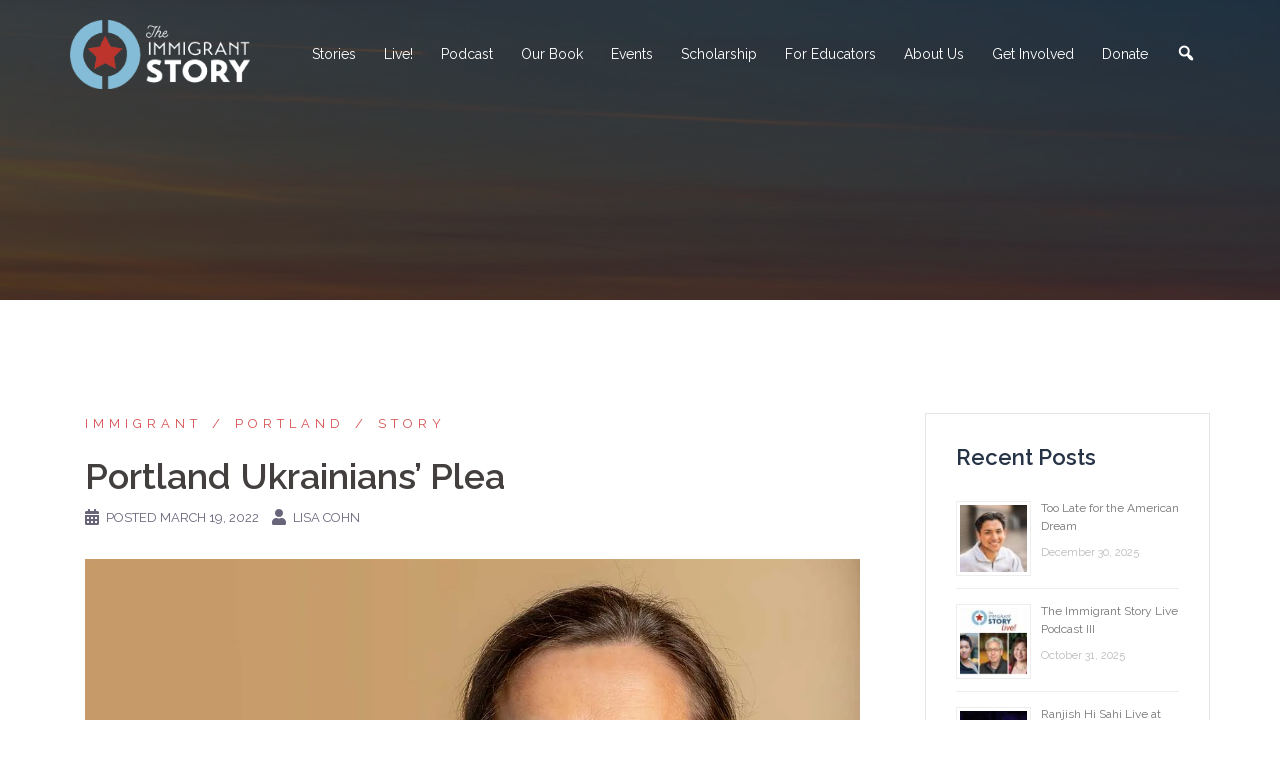

--- FILE ---
content_type: text/html; charset=UTF-8
request_url: https://theimmigrantstory.org/do-something/
body_size: 27086
content:
<!DOCTYPE html>
<html lang="en-US">
<head><meta charset="UTF-8"><script>if(navigator.userAgent.match(/MSIE|Internet Explorer/i)||navigator.userAgent.match(/Trident\/7\..*?rv:11/i)){var href=document.location.href;if(!href.match(/[?&]nowprocket/)){if(href.indexOf("?")==-1){if(href.indexOf("#")==-1){document.location.href=href+"?nowprocket=1"}else{document.location.href=href.replace("#","?nowprocket=1#")}}else{if(href.indexOf("#")==-1){document.location.href=href+"&nowprocket=1"}else{document.location.href=href.replace("#","&nowprocket=1#")}}}}</script><script>class RocketLazyLoadScripts{constructor(){this.triggerEvents=["keydown","mousedown","mousemove","touchmove","touchstart","touchend","wheel"],this.userEventHandler=this._triggerListener.bind(this),this.touchStartHandler=this._onTouchStart.bind(this),this.touchMoveHandler=this._onTouchMove.bind(this),this.touchEndHandler=this._onTouchEnd.bind(this),this.clickHandler=this._onClick.bind(this),this.interceptedClicks=[],window.addEventListener("pageshow",(e=>{this.persisted=e.persisted})),window.addEventListener("DOMContentLoaded",(()=>{this._preconnect3rdParties()})),this.delayedScripts={normal:[],async:[],defer:[]},this.allJQueries=[]}_addUserInteractionListener(e){document.hidden?e._triggerListener():(this.triggerEvents.forEach((t=>window.addEventListener(t,e.userEventHandler,{passive:!0}))),window.addEventListener("touchstart",e.touchStartHandler,{passive:!0}),window.addEventListener("mousedown",e.touchStartHandler),document.addEventListener("visibilitychange",e.userEventHandler))}_removeUserInteractionListener(){this.triggerEvents.forEach((e=>window.removeEventListener(e,this.userEventHandler,{passive:!0}))),document.removeEventListener("visibilitychange",this.userEventHandler)}_onTouchStart(e){"HTML"!==e.target.tagName&&(window.addEventListener("touchend",this.touchEndHandler),window.addEventListener("mouseup",this.touchEndHandler),window.addEventListener("touchmove",this.touchMoveHandler,{passive:!0}),window.addEventListener("mousemove",this.touchMoveHandler),e.target.addEventListener("click",this.clickHandler),this._renameDOMAttribute(e.target,"onclick","rocket-onclick"))}_onTouchMove(e){window.removeEventListener("touchend",this.touchEndHandler),window.removeEventListener("mouseup",this.touchEndHandler),window.removeEventListener("touchmove",this.touchMoveHandler,{passive:!0}),window.removeEventListener("mousemove",this.touchMoveHandler),e.target.removeEventListener("click",this.clickHandler),this._renameDOMAttribute(e.target,"rocket-onclick","onclick")}_onTouchEnd(e){window.removeEventListener("touchend",this.touchEndHandler),window.removeEventListener("mouseup",this.touchEndHandler),window.removeEventListener("touchmove",this.touchMoveHandler,{passive:!0}),window.removeEventListener("mousemove",this.touchMoveHandler)}_onClick(e){e.target.removeEventListener("click",this.clickHandler),this._renameDOMAttribute(e.target,"rocket-onclick","onclick"),this.interceptedClicks.push(e),e.preventDefault(),e.stopPropagation(),e.stopImmediatePropagation()}_replayClicks(){window.removeEventListener("touchstart",this.touchStartHandler,{passive:!0}),window.removeEventListener("mousedown",this.touchStartHandler),this.interceptedClicks.forEach((e=>{e.target.dispatchEvent(new MouseEvent("click",{view:e.view,bubbles:!0,cancelable:!0}))}))}_renameDOMAttribute(e,t,n){e.hasAttribute&&e.hasAttribute(t)&&(event.target.setAttribute(n,event.target.getAttribute(t)),event.target.removeAttribute(t))}_triggerListener(){this._removeUserInteractionListener(this),"loading"===document.readyState?document.addEventListener("DOMContentLoaded",this._loadEverythingNow.bind(this)):this._loadEverythingNow()}_preconnect3rdParties(){let e=[];document.querySelectorAll("script[type=rocketlazyloadscript]").forEach((t=>{if(t.hasAttribute("src")){const n=new URL(t.src).origin;n!==location.origin&&e.push({src:n,crossOrigin:t.crossOrigin||"module"===t.getAttribute("data-rocket-type")})}})),e=[...new Map(e.map((e=>[JSON.stringify(e),e]))).values()],this._batchInjectResourceHints(e,"preconnect")}async _loadEverythingNow(){this.lastBreath=Date.now(),this._delayEventListeners(),this._delayJQueryReady(this),this._handleDocumentWrite(),this._registerAllDelayedScripts(),this._preloadAllScripts(),await this._loadScriptsFromList(this.delayedScripts.normal),await this._loadScriptsFromList(this.delayedScripts.defer),await this._loadScriptsFromList(this.delayedScripts.async);try{await this._triggerDOMContentLoaded(),await this._triggerWindowLoad()}catch(e){}window.dispatchEvent(new Event("rocket-allScriptsLoaded")),this._replayClicks()}_registerAllDelayedScripts(){document.querySelectorAll("script[type=rocketlazyloadscript]").forEach((e=>{e.hasAttribute("src")?e.hasAttribute("async")&&!1!==e.async?this.delayedScripts.async.push(e):e.hasAttribute("defer")&&!1!==e.defer||"module"===e.getAttribute("data-rocket-type")?this.delayedScripts.defer.push(e):this.delayedScripts.normal.push(e):this.delayedScripts.normal.push(e)}))}async _transformScript(e){return await this._littleBreath(),new Promise((t=>{const n=document.createElement("script");[...e.attributes].forEach((e=>{let t=e.nodeName;"type"!==t&&("data-rocket-type"===t&&(t="type"),n.setAttribute(t,e.nodeValue))})),e.hasAttribute("src")?(n.addEventListener("load",t),n.addEventListener("error",t)):(n.text=e.text,t());try{e.parentNode.replaceChild(n,e)}catch(e){t()}}))}async _loadScriptsFromList(e){const t=e.shift();return t?(await this._transformScript(t),this._loadScriptsFromList(e)):Promise.resolve()}_preloadAllScripts(){this._batchInjectResourceHints([...this.delayedScripts.normal,...this.delayedScripts.defer,...this.delayedScripts.async],"preload")}_batchInjectResourceHints(e,t){var n=document.createDocumentFragment();e.forEach((e=>{if(e.src){const i=document.createElement("link");i.href=e.src,i.rel=t,"preconnect"!==t&&(i.as="script"),e.getAttribute&&"module"===e.getAttribute("data-rocket-type")&&(i.crossOrigin=!0),e.crossOrigin&&(i.crossOrigin=e.crossOrigin),n.appendChild(i)}})),document.head.appendChild(n)}_delayEventListeners(){let e={};function t(t,n){!function(t){function n(n){return e[t].eventsToRewrite.indexOf(n)>=0?"rocket-"+n:n}e[t]||(e[t]={originalFunctions:{add:t.addEventListener,remove:t.removeEventListener},eventsToRewrite:[]},t.addEventListener=function(){arguments[0]=n(arguments[0]),e[t].originalFunctions.add.apply(t,arguments)},t.removeEventListener=function(){arguments[0]=n(arguments[0]),e[t].originalFunctions.remove.apply(t,arguments)})}(t),e[t].eventsToRewrite.push(n)}function n(e,t){let n=e[t];Object.defineProperty(e,t,{get:()=>n||function(){},set(i){e["rocket"+t]=n=i}})}t(document,"DOMContentLoaded"),t(window,"DOMContentLoaded"),t(window,"load"),t(window,"pageshow"),t(document,"readystatechange"),n(document,"onreadystatechange"),n(window,"onload"),n(window,"onpageshow")}_delayJQueryReady(e){let t=window.jQuery;Object.defineProperty(window,"jQuery",{get:()=>t,set(n){if(n&&n.fn&&!e.allJQueries.includes(n)){n.fn.ready=n.fn.init.prototype.ready=function(t){e.domReadyFired?t.bind(document)(n):document.addEventListener("rocket-DOMContentLoaded",(()=>t.bind(document)(n)))};const t=n.fn.on;n.fn.on=n.fn.init.prototype.on=function(){if(this[0]===window){function e(e){return e.split(" ").map((e=>"load"===e||0===e.indexOf("load.")?"rocket-jquery-load":e)).join(" ")}"string"==typeof arguments[0]||arguments[0]instanceof String?arguments[0]=e(arguments[0]):"object"==typeof arguments[0]&&Object.keys(arguments[0]).forEach((t=>{delete Object.assign(arguments[0],{[e(t)]:arguments[0][t]})[t]}))}return t.apply(this,arguments),this},e.allJQueries.push(n)}t=n}})}async _triggerDOMContentLoaded(){this.domReadyFired=!0,await this._littleBreath(),document.dispatchEvent(new Event("rocket-DOMContentLoaded")),await this._littleBreath(),window.dispatchEvent(new Event("rocket-DOMContentLoaded")),await this._littleBreath(),document.dispatchEvent(new Event("rocket-readystatechange")),await this._littleBreath(),document.rocketonreadystatechange&&document.rocketonreadystatechange()}async _triggerWindowLoad(){await this._littleBreath(),window.dispatchEvent(new Event("rocket-load")),await this._littleBreath(),window.rocketonload&&window.rocketonload(),await this._littleBreath(),this.allJQueries.forEach((e=>e(window).trigger("rocket-jquery-load"))),await this._littleBreath();const e=new Event("rocket-pageshow");e.persisted=this.persisted,window.dispatchEvent(e),await this._littleBreath(),window.rocketonpageshow&&window.rocketonpageshow({persisted:this.persisted})}_handleDocumentWrite(){const e=new Map;document.write=document.writeln=function(t){const n=document.currentScript,i=document.createRange(),r=n.parentElement;let o=e.get(n);void 0===o&&(o=n.nextSibling,e.set(n,o));const s=document.createDocumentFragment();i.setStart(s,0),s.appendChild(i.createContextualFragment(t)),r.insertBefore(s,o)}}async _littleBreath(){Date.now()-this.lastBreath>45&&(await this._requestAnimFrame(),this.lastBreath=Date.now())}async _requestAnimFrame(){return document.hidden?new Promise((e=>setTimeout(e))):new Promise((e=>requestAnimationFrame(e)))}static run(){const e=new RocketLazyLoadScripts;e._addUserInteractionListener(e)}}RocketLazyLoadScripts.run();</script>

<meta name="viewport" content="width=device-width, initial-scale=1">
<link rel="profile" href="http://gmpg.org/xfn/11">
<link rel="pingback" href="https://theimmigrantstory.org/xmlrpc.php">

<meta name='robots' content='index, follow, max-image-preview:large, max-snippet:-1, max-video-preview:-1' />

	<!-- This site is optimized with the Yoast SEO plugin v22.6 - https://yoast.com/wordpress/plugins/seo/ -->
	<title>Portland Ukrainians’ Plea: “Do Something” | The Immigrant Story</title><style id="rocket-critical-css">html{font-family:sans-serif;-ms-text-size-adjust:100%;-webkit-text-size-adjust:100%}body{margin:0}article,aside,header,main,nav{display:block}a{background-color:transparent}h1{margin:.67em 0}img{border:0}svg:not(:root){overflow:hidden}input,textarea{color:inherit;font:inherit;margin:0}input[type=submit]{-webkit-appearance:button}input::-moz-focus-inner{border:0;padding:0}textarea{overflow:auto}*,:after,:before{-webkit-box-sizing:border-box;-moz-box-sizing:border-box;box-sizing:border-box}html{font-size:10px}body{font-family:"Helvetica Neue",Helvetica,Arial,sans-serif;font-size:14px;line-height:1.42857143;color:#333;background-color:#fff}input,textarea{font-family:inherit;font-size:inherit;line-height:inherit}a{color:#337ab7;text-decoration:none}img{vertical-align:middle}h1,h3{font-family:inherit;font-weight:500;line-height:1.1;color:inherit}h1,h3{margin-top:20px;margin-bottom:10px}h1{font-size:36px}h3{font-size:24px}p{margin:0 0 10px}ul{margin-top:0;margin-bottom:10px}ul ul{margin-bottom:0}.container{margin-right:auto;margin-left:auto;padding-left:15px;padding-right:15px}@media (min-width:768px){.container{width:750px}}@media (min-width:992px){.container{width:970px}}@media (min-width:1200px){.container{width:1170px}}.row{margin-left:-15px;margin-right:-15px}.col-md-3,.col-md-4,.col-md-8,.col-md-9,.col-sm-4,.col-sm-8,.col-xs-12{position:relative;min-height:1px;padding-left:15px;padding-right:15px}.col-xs-12{float:left}.col-xs-12{width:100%}@media (min-width:768px){.col-sm-4,.col-sm-8{float:left}.col-sm-8{width:66.66666667%}.col-sm-4{width:33.33333333%}}@media (min-width:992px){.col-md-3,.col-md-4,.col-md-8,.col-md-9{float:left}.col-md-9{width:75%}.col-md-8{width:66.66666667%}.col-md-4{width:33.33333333%}.col-md-3{width:25%}}label{display:inline-block;max-width:100%;margin-bottom:5px;font-weight:700}.container:after,.container:before,.row:after,.row:before{content:" ";display:table}.container:after,.row:after{clear:both}ul{box-sizing:border-box}:root{--wp--preset--font-size--normal:16px;--wp--preset--font-size--huge:42px}.screen-reader-text{border:0;clip:rect(1px,1px,1px,1px);-webkit-clip-path:inset(50%);clip-path:inset(50%);height:1px;margin:-1px;overflow:hidden;padding:0;position:absolute;width:1px;word-wrap:normal!important}.screen-reader-text{clip:rect(1px,1px,1px,1px);position:absolute!important;height:1px;width:1px;overflow:hidden}.byline,.updated:not(.published){display:none}.single .byline,.group-blog .byline{display:inline}.single .entry-header{margin-bottom:30px}.page-wrap .content-wrapper{padding-top:15px;padding-bottom:15px;background-color:#fff}.single .page-wrap .content-wrapper{padding:30px}.single .meta-post .post-cat::before{content:'/';padding:0 10px}.single .meta-post .post-cat:first-of-type::before{content:'';padding:0}.single .hentry .meta-post a{color:#d65050}img{max-width:100%;height:auto}*,*:before,*:after{-webkit-box-sizing:border-box;-moz-box-sizing:border-box;box-sizing:border-box}body{font-size:14px;line-height:1.7;font-family:"Source Sans Pro",sans-serif;background:#fff;color:#767676}a{text-decoration:none}p{margin-bottom:20px}.widget-area .widget ul{list-style:none;padding:0}h1{font:52px/1.1 "Raleway",sans-serif}h3{font:32px/1.1 "Raleway",sans-serif}h1,h3{color:#443f3f;font-weight:600;margin:10px 0 24px}input[type="submit"]{position:relative;display:inline-block;font-family:"Raleway",sans-serif;font-size:13px;line-height:24px;font-weight:700;padding:12px 34px;color:#fff;text-transform:uppercase;-webkit-border-radius:3px;-moz-border-radius:3px;-o-border-radius:3px;border-radius:3px}textarea,input[type="text"],input[type="email"]{color:#767676;background-color:#fafafa;border:1px solid #dbdbdb;height:50px;padding:4px 20px;border-radius:0}textarea{width:100%;height:120px;padding:15px 20px}input:-moz-placeholder,textarea:-moz-placeholder,input::-moz-placeholder,textarea::-moz-placeholder{color:#a3a2a2}input:-ms-input-placeholder,textarea:-ms-input-placeholder{color:#c3c3c3}input::-webkit-input-placeholder,textarea::-webkit-input-placeholder{color:#cacaca}textarea,input[type="text"],input[type="submit"],input[type="email"]{-webkit-appearance:none;text-shadow:none;-webkit-box-shadow:none;-moz-box-shadow:none;-o-box-shadow:none;box-shadow:none}.site-logo{max-height:100px}.site-header{position:fixed;top:0;left:0;width:100%;z-index:1000;background-color:transparent;padding:20px 0}.header-image{display:none;position:relative;height:300px;background-position:center;background-size:cover;background-repeat:no-repeat}.site-header .col-md-4,.site-header .col-md-8{min-height:0}#mainnav{display:block;float:right}#mainnav ul{list-style:none;margin:0;padding:0}#mainnav li{float:left;padding:0 14px}#mainnav ul ul li{padding:0}#mainnav ul li a{position:relative;display:block;font-size:14px;font-family:"Raleway",sans-serif;color:#fff;font-weight:500;text-decoration:none;outline:none}#mainnav ul ul a{width:180px;font-family:"Source Sans Pro",sans-serif!important}#mainnav ul li{position:relative}#mainnav ul li ul{width:180px;position:absolute;top:100%;left:initial;opacity:0;visibility:hidden;-webkit-border-radius:0 0 2px 2px;-moz-border-radius:0 0 2px 2px;-o-border-radius:0 0 2px 2px;border-radius:0 0 2px 2px}#mainnav ul li ul:after{content:"";position:absolute;left:0;width:100%;height:1px}#mainnav .sub-menu{z-index:99999}#mainnav .sub-menu li a{color:#fff;display:block;line-height:30px;background:#1c1c1c;padding:0 18px;border-top:1px solid #252525}#mainnav ul li::before{font-family:Fontawesome;color:#fff;float:left;margin:5px 5px 0 0;font-size:14px;line-height:1;font-weight:400}#mainnav ul li a{float:left}#mainnav .sub-menu li:before{content:'';margin:0}.btn-menu{float:right;color:#fff;text-align:center;width:28px;height:28px}.btn-menu{display:none}.overlay{position:absolute;top:0;left:0;width:100%;height:100%;-ms-filter:"progid:DXImageTransform.Microsoft.Alpha(Opacity=70)";filter:alpha(opacity=70);opacity:0.7}.page-wrap{padding:83px 0 100px;clear:both}.content-area .post-wrap{padding-right:50px}.content-area .hentry{position:relative;padding-top:50px;padding-bottom:20px}.content-area .hentry:first-child{padding-top:0}.content-area .hentry:after{content:"";position:absolute;left:0;top:0;width:30px;height:1px}.content-area .hentry:first-child:after{height:0}.content-area .entry-thumb{text-align:center;margin-bottom:30px}.hentry .title-post{font-size:36px;font-weight:600;line-height:normal;padding-bottom:10px;margin:0}.hentry .meta-post{margin-bottom:20px}.hentry .meta-post,.hentry .meta-post a{color:#5e5e5e;fill:#5e5e5e;font-size:13px}span.author.vcard{padding:0;margin:0}.single .meta-post a{text-transform:uppercase;letter-spacing:5px;font-size:13px}.single-meta,.single-meta a{color:#68647a}.single .single-meta{text-transform:uppercase;font-size:13px}.single .single-meta{display:table}.single-meta .byline{padding-left:10px}.widget-area{border:1px solid rgba(0,0,0,0.1);padding:30px}.widget-area .widget{position:relative;margin-bottom:55px}.widget-area .widget:before{content:"";position:absolute;left:0;top:0;width:30px;height:1px}.widget-area .widget-title{font-size:22px;line-height:normal;color:#263246;font-weight:600;padding-bottom:24px;margin:0}.widget-area .widget ul li{padding:5px 0}.widget-area .widget ul li:first-child{padding-top:0}.widget-area .widget ul li:last-child{padding-bottom:0}.widget-area,.widget-area a{color:#767676}.single-post .hentry{padding-bottom:0}.comment-form input{width:100%;max-width:100%}.form-submit input{width:auto}.preloader{background:none repeat scroll 0 0 #fff;height:100%;opacity:1;position:fixed;text-align:center;width:100%;z-index:9999}.preloader .spinner{height:30px;left:50%;margin-left:-15px;margin-top:-15px;position:relative;top:50%;width:30px}.preloader .pre-bounce1,.preloader .pre-bounce2{-webkit-animation:2s ease 0s normal none infinite bounce;animation:2s ease 0s normal none infinite bounce;background-color:#de4939;border-radius:50%;height:100%;left:0;opacity:0.6;position:absolute;top:0;width:100%}.preloader .pre-bounce2{-webkit-animation-delay:-0.5s;animation-delay:-0.5s}@-webkit-keyframes bounce{0%,20%,50%,80%,100%{-webkit-transform:translateY(0);transform:translateY(0)}40%{-webkit-transform:translateY(-30px);transform:translateY(-30px)}60%{-webkit-transform:translateY(-15px);transform:translateY(-15px)}}@keyframes bounce{0%,20%,50%,80%,100%{-webkit-transform:translateY(0);-ms-transform:translateY(0);transform:translateY(0)}40%{-webkit-transform:translateY(-30px);-ms-transform:translateY(-30px);transform:translateY(-30px)}60%{-webkit-transform:translateY(-15px);-ms-transform:translateY(-15px);transform:translateY(-15px)}}a{color:#d65050}h3 a{color:#d65050}input[type="submit"]{background-color:#d65050;border:1px solid #d65050}#mainnav ul li ul:after{background-color:#d65050}.content-area .hentry:after{background-color:#d65050}.sydney-svg-icon{display:inline-block;width:16px;height:16px;vertical-align:middle;line-height:1}.posted-on .sydney-svg-icon{top:-1px}.single-meta .sydney-svg-icon{fill:#68647a}.single-meta .sydney-svg-icon{width:14px;height:20px;margin-right:7px}.btn-menu .sydney-svg-icon{width:22px;fill:#fff}@media only screen and (max-width:991px){.header-wrap .col-md-8{padding:0}.content-area .post-wrap{padding-right:0}}@media only screen and (max-width:1024px){.site-header{position:static;background-color:rgba(0,0,0,0.9)}#mainnav{display:none}.btn-menu{display:block}}@media only screen and (max-width:780px){h1{font-size:32px}h3{font-size:22px}}@media only screen and (max-width:1399px){.site-header #mainnav ul li ul{right:14px}}@media only screen and (max-width:767px){.btn-menu{float:none;margin:15px auto 0}.header-wrap{text-align:center}}@media screen and (min-width:1025px){#mainnav>div>ul,.header-wrap .container>.row{display:-webkit-flex;display:-ms-flexbox;display:flex;-webkit-align-items:center;-ms-flex-align:center;align-items:center}#mainnav>div>ul{-ms-flex-wrap:wrap;flex-wrap:wrap}}.sydney-hero-area{overflow:hidden}body>.preloader{display:none}.widget-area .widget{padding-top:0}.site-logo{width:50%;max-height:none}.mainnav{width:max-content}.content-area .entry-thumb{margin-bottom:15px}.preloader{display:none}:root{--swiper-theme-color:#007aff}:root{--swiper-navigation-size:44px}:root{--jp-carousel-primary-color:#fff;--jp-carousel-primary-subtle-color:#999;--jp-carousel-bg-color:#000;--jp-carousel-bg-faded-color:#222;--jp-carousel-border-color:#3a3a3a}#jp-relatedposts{clear:both;display:none;margin:1em 0;padding-top:1em;position:relative}.jp-relatedposts:after{clear:both;content:"";display:block}#jp-relatedposts h3.jp-relatedposts-headline{display:inline-block;float:left;font-family:inherit;font-size:9pt;font-weight:700;margin:0 0 1em}#jp-relatedposts h3.jp-relatedposts-headline em:before{border-top:1px solid #dcdcde;border-top:1px solid rgba(0,0,0,.2);content:"";display:block;margin-bottom:1em;min-width:30px;width:100%}#jp-relatedposts h3.jp-relatedposts-headline em{font-style:normal;font-weight:700}#sharing_email .sharing_send{background:#f8f8f8;border:1px solid #ccc;border-radius:3px;box-shadow:0 1px 0 rgba(0,0,0,.08);color:#656565!important;display:inline-block;font-family:Open Sans,sans-serif;font-size:12px;font-weight:400;line-height:23px;padding:1px 8px 0 5px;text-decoration:none!important;text-shadow:none}#sharing_email{background:#fff;border:1px solid #ccc;box-shadow:0 5px 20px rgba(0,0,0,.2);padding:15px;position:absolute;text-align:left;width:342px;z-index:1001}#sharing_email .errors{background-color:#771a09;color:#fff;font-size:12px;line-height:1;margin:10px 0 0;padding:5px 8px}#sharing_email label{color:#333;display:block;font-size:12px;font-weight:700;padding:0 0 4px;text-align:left;text-shadow:none}#sharing_email form{margin:0}#sharing_email input[type=email],#sharing_email input[type=text]{background:#fff;border:1px solid #ccc;box-sizing:border-box;-moz-box-sizing:border-box;-webkit-box-sizing:border-box;color:#333;font-size:12px;margin-bottom:1em;max-width:none;padding:1px 3px;width:100%}#jetpack-source_f_name{display:none!important;left:-9000px;position:absolute!important}#sharing_email .sharing_cancel{font-size:12px;padding:0 0 0 1em;text-shadow:none}.screen-reader-text{clip:rect(1px,1px,1px,1px);word-wrap:normal!important;border:0;-webkit-clip-path:inset(50%);clip-path:inset(50%);height:1px;margin:-1px;overflow:hidden;padding:0;position:absolute!important;width:1px}</style><link rel="preload" as="style" href="https://fonts.googleapis.com/css?family=Raleway%3A400%2C600&#038;subset=latin&#038;display=swap" /><link rel="stylesheet" href="https://fonts.googleapis.com/css?family=Raleway%3A400%2C600&#038;subset=latin&#038;display=swap" media="print" onload="this.media='all'" /><noscript><link rel="stylesheet" href="https://fonts.googleapis.com/css?family=Raleway%3A400%2C600&#038;subset=latin&#038;display=swap" /></noscript>
	<meta name="description" content="Fighting back tears at a rally she organized a few days after the Feb. 24 Russian invasion of Ukraine, Tatiana Terdal still managed to draw laughs from the 300 or so peoplewho had gathered at Portland’s Salmon Street Springs Fountain on a cold, rainy afternoon." />
	<link rel="canonical" href="https://theimmigrantstory.org/do-something/" />
	<meta property="og:locale" content="en_US" />
	<meta property="og:type" content="article" />
	<meta property="og:title" content="Portland Ukrainians’ Plea: “Do Something” | The Immigrant Story" />
	<meta property="og:description" content="Fighting back tears at a rally she organized a few days after the Feb. 24 Russian invasion of Ukraine, Tatiana Terdal still managed to draw laughs from the 300 or so peoplewho had gathered at Portland’s Salmon Street Springs Fountain on a cold, rainy afternoon." />
	<meta property="og:url" content="https://theimmigrantstory.org/do-something/" />
	<meta property="og:site_name" content="The Immigrant Story" />
	<meta property="article:publisher" content="https://www.facebook.com/theimmigrantstory/" />
	<meta property="article:published_time" content="2022-03-19T17:41:16+00:00" />
	<meta property="article:modified_time" content="2022-03-21T16:41:27+00:00" />
	<meta property="og:image" content="https://i0.wp.com/theimmigrantstory.org/wp-content/uploads/2022/03/DSC_9623.jpg?fit=1230%2C923&ssl=1" />
	<meta property="og:image:width" content="1230" />
	<meta property="og:image:height" content="923" />
	<meta property="og:image:type" content="image/jpeg" />
	<meta name="author" content="Lisa Cohn" />
	<meta name="twitter:card" content="summary_large_image" />
	<meta name="twitter:creator" content="@TheMigrantStory" />
	<meta name="twitter:site" content="@TheMigrantStory" />
	<meta name="twitter:label1" content="Written by" />
	<meta name="twitter:data1" content="Lisa Cohn" />
	<meta name="twitter:label2" content="Est. reading time" />
	<meta name="twitter:data2" content="4 minutes" />
	<script type="application/ld+json" class="yoast-schema-graph">{"@context":"https://schema.org","@graph":[{"@type":"Article","@id":"https://theimmigrantstory.org/do-something/#article","isPartOf":{"@id":"https://theimmigrantstory.org/do-something/"},"author":{"name":"Lisa Cohn","@id":"https://theimmigrantstory.org/#/schema/person/50d1d9d85ac2a25989d7f5be102c3b4b"},"headline":"Portland Ukrainians’ Plea","datePublished":"2022-03-19T17:41:16+00:00","dateModified":"2022-03-21T16:41:27+00:00","mainEntityOfPage":{"@id":"https://theimmigrantstory.org/do-something/"},"wordCount":817,"commentCount":1,"publisher":{"@id":"https://theimmigrantstory.org/#organization"},"image":{"@id":"https://theimmigrantstory.org/do-something/#primaryimage"},"thumbnailUrl":"https://i0.wp.com/theimmigrantstory.org/wp-content/uploads/2022/03/DSC_9623.jpg?fit=1230%2C923&quality=90&ssl=1","keywords":["American Story","immigrant","Immigrant Story","portland","Story","Ukraine"],"articleSection":["Immigrant","Portland","Story"],"inLanguage":"en-US","potentialAction":[{"@type":"CommentAction","name":"Comment","target":["https://theimmigrantstory.org/do-something/#respond"]}]},{"@type":"WebPage","@id":"https://theimmigrantstory.org/do-something/","url":"https://theimmigrantstory.org/do-something/","name":"Portland Ukrainians’ Plea: “Do Something” | The Immigrant Story","isPartOf":{"@id":"https://theimmigrantstory.org/#website"},"primaryImageOfPage":{"@id":"https://theimmigrantstory.org/do-something/#primaryimage"},"image":{"@id":"https://theimmigrantstory.org/do-something/#primaryimage"},"thumbnailUrl":"https://i0.wp.com/theimmigrantstory.org/wp-content/uploads/2022/03/DSC_9623.jpg?fit=1230%2C923&quality=90&ssl=1","datePublished":"2022-03-19T17:41:16+00:00","dateModified":"2022-03-21T16:41:27+00:00","description":"Fighting back tears at a rally she organized a few days after the Feb. 24 Russian invasion of Ukraine, Tatiana Terdal still managed to draw laughs from the 300 or so peoplewho had gathered at Portland’s Salmon Street Springs Fountain on a cold, rainy afternoon.","breadcrumb":{"@id":"https://theimmigrantstory.org/do-something/#breadcrumb"},"inLanguage":"en-US","potentialAction":[{"@type":"ReadAction","target":["https://theimmigrantstory.org/do-something/"]}]},{"@type":"ImageObject","inLanguage":"en-US","@id":"https://theimmigrantstory.org/do-something/#primaryimage","url":"https://i0.wp.com/theimmigrantstory.org/wp-content/uploads/2022/03/DSC_9623.jpg?fit=1230%2C923&quality=90&ssl=1","contentUrl":"https://i0.wp.com/theimmigrantstory.org/wp-content/uploads/2022/03/DSC_9623.jpg?fit=1230%2C923&quality=90&ssl=1","width":1230,"height":923,"caption":"Mirifoto"},{"@type":"BreadcrumbList","@id":"https://theimmigrantstory.org/do-something/#breadcrumb","itemListElement":[{"@type":"ListItem","position":1,"name":"Home","item":"https://theimmigrantstory.org/"},{"@type":"ListItem","position":2,"name":"Stories","item":"https://theimmigrantstory.org/immigrant-story/"},{"@type":"ListItem","position":3,"name":"Portland Ukrainians’ Plea"}]},{"@type":"WebSite","@id":"https://theimmigrantstory.org/#website","url":"https://theimmigrantstory.org/","name":"The Immigrant Story","description":"Is the American Story","publisher":{"@id":"https://theimmigrantstory.org/#organization"},"potentialAction":[{"@type":"SearchAction","target":{"@type":"EntryPoint","urlTemplate":"https://theimmigrantstory.org/?s={search_term_string}"},"query-input":"required name=search_term_string"}],"inLanguage":"en-US"},{"@type":"Organization","@id":"https://theimmigrantstory.org/#organization","name":"The Immigrant Story","url":"https://theimmigrantstory.org/","logo":{"@type":"ImageObject","inLanguage":"en-US","@id":"https://theimmigrantstory.org/#/schema/logo/image/","url":"https://i0.wp.com/theimmigrantstory.org/wp-content/uploads/2018/01/Favicon.png?fit=512%2C512&ssl=1","contentUrl":"https://i0.wp.com/theimmigrantstory.org/wp-content/uploads/2018/01/Favicon.png?fit=512%2C512&ssl=1","width":512,"height":512,"caption":"The Immigrant Story"},"image":{"@id":"https://theimmigrantstory.org/#/schema/logo/image/"},"sameAs":["https://www.facebook.com/theimmigrantstory/","https://x.com/TheMigrantStory","https://www.pinterest.com/ImmigrantStory/"]},{"@type":"Person","@id":"https://theimmigrantstory.org/#/schema/person/50d1d9d85ac2a25989d7f5be102c3b4b","name":"Lisa Cohn","image":{"@type":"ImageObject","inLanguage":"en-US","@id":"https://theimmigrantstory.org/#/schema/person/image/","url":"https://secure.gravatar.com/avatar/545b8db088220a006c9ea7da1ade1da1?s=96&d=blank&r=g","contentUrl":"https://secure.gravatar.com/avatar/545b8db088220a006c9ea7da1ade1da1?s=96&d=blank&r=g","caption":"Lisa Cohn"},"url":"https://theimmigrantstory.org/author/lcohn/"}]}</script>
	<!-- / Yoast SEO plugin. -->


<link rel='dns-prefetch' href='//secure.gravatar.com' />
<link rel='dns-prefetch' href='//www.googletagmanager.com' />
<link rel='dns-prefetch' href='//stats.wp.com' />
<link rel='dns-prefetch' href='//fonts.googleapis.com' />
<link rel='dns-prefetch' href='//i0.wp.com' />
<link rel='dns-prefetch' href='//v0.wordpress.com' />
<link rel='dns-prefetch' href='//widgets.wp.com' />
<link rel='dns-prefetch' href='//s0.wp.com' />
<link rel='dns-prefetch' href='//0.gravatar.com' />
<link rel='dns-prefetch' href='//1.gravatar.com' />
<link rel='dns-prefetch' href='//2.gravatar.com' />
<link rel='dns-prefetch' href='//c0.wp.com' />
<link href='https://fonts.gstatic.com' crossorigin rel='preconnect' />
<link rel='preload'  href='https://theimmigrantstory.org/wp-content/themes/sydney/css/bootstrap/bootstrap.min.css?ver=1' data-rocket-async="style" as="style" onload="this.onload=null;this.rel='stylesheet'" onerror="this.removeAttribute('data-rocket-async')"  type='text/css' media='all' />
<style id='wp-emoji-styles-inline-css' type='text/css'>

	img.wp-smiley, img.emoji {
		display: inline !important;
		border: none !important;
		box-shadow: none !important;
		height: 1em !important;
		width: 1em !important;
		margin: 0 0.07em !important;
		vertical-align: -0.1em !important;
		background: none !important;
		padding: 0 !important;
	}
</style>
<link rel='preload'  href='https://c0.wp.com/c/6.5.7/wp-includes/css/dist/block-library/style.min.css' data-rocket-async="style" as="style" onload="this.onload=null;this.rel='stylesheet'" onerror="this.removeAttribute('data-rocket-async')"  type='text/css' media='all' />
<style id='wp-block-library-inline-css' type='text/css'>
.has-text-align-justify{text-align:justify;}
</style>
<link rel='preload'  href='https://c0.wp.com/c/6.5.7/wp-includes/js/mediaelement/mediaelementplayer-legacy.min.css' data-rocket-async="style" as="style" onload="this.onload=null;this.rel='stylesheet'" onerror="this.removeAttribute('data-rocket-async')"  type='text/css' media='all' />
<link rel='preload'  href='https://c0.wp.com/c/6.5.7/wp-includes/js/mediaelement/wp-mediaelement.min.css' data-rocket-async="style" as="style" onload="this.onload=null;this.rel='stylesheet'" onerror="this.removeAttribute('data-rocket-async')"  type='text/css' media='all' />
<style id='jetpack-sharing-buttons-style-inline-css' type='text/css'>
.jetpack-sharing-buttons__services-list{display:flex;flex-direction:row;flex-wrap:wrap;gap:0;list-style-type:none;margin:5px;padding:0}.jetpack-sharing-buttons__services-list.has-small-icon-size{font-size:12px}.jetpack-sharing-buttons__services-list.has-normal-icon-size{font-size:16px}.jetpack-sharing-buttons__services-list.has-large-icon-size{font-size:24px}.jetpack-sharing-buttons__services-list.has-huge-icon-size{font-size:36px}@media print{.jetpack-sharing-buttons__services-list{display:none!important}}.editor-styles-wrapper .wp-block-jetpack-sharing-buttons{gap:0;padding-inline-start:0}ul.jetpack-sharing-buttons__services-list.has-background{padding:1.25em 2.375em}
</style>
<style id='powerpress-player-block-style-inline-css' type='text/css'>


</style>
<style id='classic-theme-styles-inline-css' type='text/css'>
/*! This file is auto-generated */
.wp-block-button__link{color:#fff;background-color:#32373c;border-radius:9999px;box-shadow:none;text-decoration:none;padding:calc(.667em + 2px) calc(1.333em + 2px);font-size:1.125em}.wp-block-file__button{background:#32373c;color:#fff;text-decoration:none}
</style>
<style id='global-styles-inline-css' type='text/css'>
body{--wp--preset--color--black: #000000;--wp--preset--color--cyan-bluish-gray: #abb8c3;--wp--preset--color--white: #ffffff;--wp--preset--color--pale-pink: #f78da7;--wp--preset--color--vivid-red: #cf2e2e;--wp--preset--color--luminous-vivid-orange: #ff6900;--wp--preset--color--luminous-vivid-amber: #fcb900;--wp--preset--color--light-green-cyan: #7bdcb5;--wp--preset--color--vivid-green-cyan: #00d084;--wp--preset--color--pale-cyan-blue: #8ed1fc;--wp--preset--color--vivid-cyan-blue: #0693e3;--wp--preset--color--vivid-purple: #9b51e0;--wp--preset--gradient--vivid-cyan-blue-to-vivid-purple: linear-gradient(135deg,rgba(6,147,227,1) 0%,rgb(155,81,224) 100%);--wp--preset--gradient--light-green-cyan-to-vivid-green-cyan: linear-gradient(135deg,rgb(122,220,180) 0%,rgb(0,208,130) 100%);--wp--preset--gradient--luminous-vivid-amber-to-luminous-vivid-orange: linear-gradient(135deg,rgba(252,185,0,1) 0%,rgba(255,105,0,1) 100%);--wp--preset--gradient--luminous-vivid-orange-to-vivid-red: linear-gradient(135deg,rgba(255,105,0,1) 0%,rgb(207,46,46) 100%);--wp--preset--gradient--very-light-gray-to-cyan-bluish-gray: linear-gradient(135deg,rgb(238,238,238) 0%,rgb(169,184,195) 100%);--wp--preset--gradient--cool-to-warm-spectrum: linear-gradient(135deg,rgb(74,234,220) 0%,rgb(151,120,209) 20%,rgb(207,42,186) 40%,rgb(238,44,130) 60%,rgb(251,105,98) 80%,rgb(254,248,76) 100%);--wp--preset--gradient--blush-light-purple: linear-gradient(135deg,rgb(255,206,236) 0%,rgb(152,150,240) 100%);--wp--preset--gradient--blush-bordeaux: linear-gradient(135deg,rgb(254,205,165) 0%,rgb(254,45,45) 50%,rgb(107,0,62) 100%);--wp--preset--gradient--luminous-dusk: linear-gradient(135deg,rgb(255,203,112) 0%,rgb(199,81,192) 50%,rgb(65,88,208) 100%);--wp--preset--gradient--pale-ocean: linear-gradient(135deg,rgb(255,245,203) 0%,rgb(182,227,212) 50%,rgb(51,167,181) 100%);--wp--preset--gradient--electric-grass: linear-gradient(135deg,rgb(202,248,128) 0%,rgb(113,206,126) 100%);--wp--preset--gradient--midnight: linear-gradient(135deg,rgb(2,3,129) 0%,rgb(40,116,252) 100%);--wp--preset--font-size--small: 13px;--wp--preset--font-size--medium: 20px;--wp--preset--font-size--large: 36px;--wp--preset--font-size--x-large: 42px;--wp--preset--spacing--20: 0.44rem;--wp--preset--spacing--30: 0.67rem;--wp--preset--spacing--40: 1rem;--wp--preset--spacing--50: 1.5rem;--wp--preset--spacing--60: 2.25rem;--wp--preset--spacing--70: 3.38rem;--wp--preset--spacing--80: 5.06rem;--wp--preset--shadow--natural: 6px 6px 9px rgba(0, 0, 0, 0.2);--wp--preset--shadow--deep: 12px 12px 50px rgba(0, 0, 0, 0.4);--wp--preset--shadow--sharp: 6px 6px 0px rgba(0, 0, 0, 0.2);--wp--preset--shadow--outlined: 6px 6px 0px -3px rgba(255, 255, 255, 1), 6px 6px rgba(0, 0, 0, 1);--wp--preset--shadow--crisp: 6px 6px 0px rgba(0, 0, 0, 1);}:where(.is-layout-flex){gap: 0.5em;}:where(.is-layout-grid){gap: 0.5em;}body .is-layout-flex{display: flex;}body .is-layout-flex{flex-wrap: wrap;align-items: center;}body .is-layout-flex > *{margin: 0;}body .is-layout-grid{display: grid;}body .is-layout-grid > *{margin: 0;}:where(.wp-block-columns.is-layout-flex){gap: 2em;}:where(.wp-block-columns.is-layout-grid){gap: 2em;}:where(.wp-block-post-template.is-layout-flex){gap: 1.25em;}:where(.wp-block-post-template.is-layout-grid){gap: 1.25em;}.has-black-color{color: var(--wp--preset--color--black) !important;}.has-cyan-bluish-gray-color{color: var(--wp--preset--color--cyan-bluish-gray) !important;}.has-white-color{color: var(--wp--preset--color--white) !important;}.has-pale-pink-color{color: var(--wp--preset--color--pale-pink) !important;}.has-vivid-red-color{color: var(--wp--preset--color--vivid-red) !important;}.has-luminous-vivid-orange-color{color: var(--wp--preset--color--luminous-vivid-orange) !important;}.has-luminous-vivid-amber-color{color: var(--wp--preset--color--luminous-vivid-amber) !important;}.has-light-green-cyan-color{color: var(--wp--preset--color--light-green-cyan) !important;}.has-vivid-green-cyan-color{color: var(--wp--preset--color--vivid-green-cyan) !important;}.has-pale-cyan-blue-color{color: var(--wp--preset--color--pale-cyan-blue) !important;}.has-vivid-cyan-blue-color{color: var(--wp--preset--color--vivid-cyan-blue) !important;}.has-vivid-purple-color{color: var(--wp--preset--color--vivid-purple) !important;}.has-black-background-color{background-color: var(--wp--preset--color--black) !important;}.has-cyan-bluish-gray-background-color{background-color: var(--wp--preset--color--cyan-bluish-gray) !important;}.has-white-background-color{background-color: var(--wp--preset--color--white) !important;}.has-pale-pink-background-color{background-color: var(--wp--preset--color--pale-pink) !important;}.has-vivid-red-background-color{background-color: var(--wp--preset--color--vivid-red) !important;}.has-luminous-vivid-orange-background-color{background-color: var(--wp--preset--color--luminous-vivid-orange) !important;}.has-luminous-vivid-amber-background-color{background-color: var(--wp--preset--color--luminous-vivid-amber) !important;}.has-light-green-cyan-background-color{background-color: var(--wp--preset--color--light-green-cyan) !important;}.has-vivid-green-cyan-background-color{background-color: var(--wp--preset--color--vivid-green-cyan) !important;}.has-pale-cyan-blue-background-color{background-color: var(--wp--preset--color--pale-cyan-blue) !important;}.has-vivid-cyan-blue-background-color{background-color: var(--wp--preset--color--vivid-cyan-blue) !important;}.has-vivid-purple-background-color{background-color: var(--wp--preset--color--vivid-purple) !important;}.has-black-border-color{border-color: var(--wp--preset--color--black) !important;}.has-cyan-bluish-gray-border-color{border-color: var(--wp--preset--color--cyan-bluish-gray) !important;}.has-white-border-color{border-color: var(--wp--preset--color--white) !important;}.has-pale-pink-border-color{border-color: var(--wp--preset--color--pale-pink) !important;}.has-vivid-red-border-color{border-color: var(--wp--preset--color--vivid-red) !important;}.has-luminous-vivid-orange-border-color{border-color: var(--wp--preset--color--luminous-vivid-orange) !important;}.has-luminous-vivid-amber-border-color{border-color: var(--wp--preset--color--luminous-vivid-amber) !important;}.has-light-green-cyan-border-color{border-color: var(--wp--preset--color--light-green-cyan) !important;}.has-vivid-green-cyan-border-color{border-color: var(--wp--preset--color--vivid-green-cyan) !important;}.has-pale-cyan-blue-border-color{border-color: var(--wp--preset--color--pale-cyan-blue) !important;}.has-vivid-cyan-blue-border-color{border-color: var(--wp--preset--color--vivid-cyan-blue) !important;}.has-vivid-purple-border-color{border-color: var(--wp--preset--color--vivid-purple) !important;}.has-vivid-cyan-blue-to-vivid-purple-gradient-background{background: var(--wp--preset--gradient--vivid-cyan-blue-to-vivid-purple) !important;}.has-light-green-cyan-to-vivid-green-cyan-gradient-background{background: var(--wp--preset--gradient--light-green-cyan-to-vivid-green-cyan) !important;}.has-luminous-vivid-amber-to-luminous-vivid-orange-gradient-background{background: var(--wp--preset--gradient--luminous-vivid-amber-to-luminous-vivid-orange) !important;}.has-luminous-vivid-orange-to-vivid-red-gradient-background{background: var(--wp--preset--gradient--luminous-vivid-orange-to-vivid-red) !important;}.has-very-light-gray-to-cyan-bluish-gray-gradient-background{background: var(--wp--preset--gradient--very-light-gray-to-cyan-bluish-gray) !important;}.has-cool-to-warm-spectrum-gradient-background{background: var(--wp--preset--gradient--cool-to-warm-spectrum) !important;}.has-blush-light-purple-gradient-background{background: var(--wp--preset--gradient--blush-light-purple) !important;}.has-blush-bordeaux-gradient-background{background: var(--wp--preset--gradient--blush-bordeaux) !important;}.has-luminous-dusk-gradient-background{background: var(--wp--preset--gradient--luminous-dusk) !important;}.has-pale-ocean-gradient-background{background: var(--wp--preset--gradient--pale-ocean) !important;}.has-electric-grass-gradient-background{background: var(--wp--preset--gradient--electric-grass) !important;}.has-midnight-gradient-background{background: var(--wp--preset--gradient--midnight) !important;}.has-small-font-size{font-size: var(--wp--preset--font-size--small) !important;}.has-medium-font-size{font-size: var(--wp--preset--font-size--medium) !important;}.has-large-font-size{font-size: var(--wp--preset--font-size--large) !important;}.has-x-large-font-size{font-size: var(--wp--preset--font-size--x-large) !important;}
.wp-block-navigation a:where(:not(.wp-element-button)){color: inherit;}
:where(.wp-block-post-template.is-layout-flex){gap: 1.25em;}:where(.wp-block-post-template.is-layout-grid){gap: 1.25em;}
:where(.wp-block-columns.is-layout-flex){gap: 2em;}:where(.wp-block-columns.is-layout-grid){gap: 2em;}
.wp-block-pullquote{font-size: 1.5em;line-height: 1.6;}
</style>
<link rel='preload'  href='https://theimmigrantstory.org/wp-content/plugins/foobox-image-lightbox/free/css/foobox.free.min.css?ver=2.7.27' data-rocket-async="style" as="style" onload="this.onload=null;this.rel='stylesheet'" onerror="this.removeAttribute('data-rocket-async')"  type='text/css' media='all' />
<link rel='preload'  href='https://theimmigrantstory.org/wp-content/plugins/menu-image/includes/css/menu-image.css?ver=3.11' data-rocket-async="style" as="style" onload="this.onload=null;this.rel='stylesheet'" onerror="this.removeAttribute('data-rocket-async')"  type='text/css' media='all' />
<link rel='preload'  href='https://c0.wp.com/c/6.5.7/wp-includes/css/dashicons.min.css' data-rocket-async="style" as="style" onload="this.onload=null;this.rel='stylesheet'" onerror="this.removeAttribute('data-rocket-async')"  type='text/css' media='all' />
<link rel='preload'  href='https://theimmigrantstory.org/wp-content/plugins/audioigniter/player/build/style.css?ver=2.0.0' data-rocket-async="style" as="style" onload="this.onload=null;this.rel='stylesheet'" onerror="this.removeAttribute('data-rocket-async')"  type='text/css' media='all' />
<link rel='preload'  href='https://theimmigrantstory.org/wp-content/themes/sydney/style.css?ver=6.5.7' data-rocket-async="style" as="style" onload="this.onload=null;this.rel='stylesheet'" onerror="this.removeAttribute('data-rocket-async')"  type='text/css' media='all' />
<style id='sydney-style-inline-css' type='text/css'>
body, #mainnav ul ul a { font-family:Raleway;}
h1, h2, h3, h4, h5, h6, #mainnav ul li a, .portfolio-info, .roll-testimonials .name, .roll-team .team-content .name, .roll-team .team-item .team-pop .name, .roll-tabs .menu-tab li a, .roll-testimonials .name, .roll-project .project-filter li a, .roll-button, .roll-counter .name-count, .roll-counter .numb-count button, input[type="button"], input[type="reset"], input[type="submit"] { font-family:Raleway;}
.site-title { font-size:32px; }
.site-description { font-size:16px; }
#mainnav ul li a { font-size:14px; }
h1 { font-size:52px; }
h2 { font-size:42px; }
h3 { font-size:32px; }
h4 { font-size:25px; }
h5 { font-size:20px; }
h6 { font-size:18px; }
body { font-size:18px; }
.single .hentry .title-post { font-size:36px; }
.header-image { background-size:cover;}
.header-image { height:300px; }
.go-top:hover svg,.sydney_contact_info_widget span { fill:#d65050;}
.site-header.float-header { background-color:rgba(0,0,0,0.9);}
@media only screen and (max-width: 1024px) { .site-header { background-color:#000000;}}
.site-title a, .site-title a:hover { color:#ffffff}
.site-description { color:#ffffff}
#mainnav ul li a, #mainnav ul li::before { color:#ffffff}
#mainnav .sub-menu li a { color:#ffffff}
#mainnav .sub-menu li a { background:#1c1c1c}
.text-slider .maintitle, .text-slider .subtitle { color:#ffffff}
body { color:#47425d}
#secondary { background-color:#ffffff}
#secondary, #secondary a { color:#767676}
.footer-widgets { background-color:#252525}
.btn-menu .sydney-svg-icon { fill:#ffffff}
#mainnav ul li a:hover { color:#d65050}
.site-footer { background-color:#1c1c1c}
.site-footer,.site-footer a { color:#666666}
.overlay { background-color:#000000}
.page-wrap { padding-top:83px;}
.page-wrap { padding-bottom:100px;}
@media only screen and (max-width: 1025px) {		
			.mobile-slide {
				display: block;
			}
			.slide-item {
				background-image: none !important;
			}
			.header-slider {
			}
			.slide-item {
				height: auto !important;
			}
			.slide-inner {
				min-height: initial;
			} 
		}
@media only screen and (max-width: 780px) { 
    	h1 { font-size: 32px;}
		h2 { font-size: 28px;}
		h3 { font-size: 22px;}
		h4 { font-size: 18px;}
		h5 { font-size: 16px;}
		h6 { font-size: 14px;}
	}

</style>
<link rel='preload'  href='https://theimmigrantstory.org/wp-content/themes/sydney-child/style.css?ver=1.0.0' data-rocket-async="style" as="style" onload="this.onload=null;this.rel='stylesheet'" onerror="this.removeAttribute('data-rocket-async')"  type='text/css' media='all' />

<!--[if lte IE 9]>
<link rel='stylesheet' id='sydney-ie9-css' href='https://theimmigrantstory.org/wp-content/themes/sydney/css/ie9.css?ver=6.5.7' type='text/css' media='all' />
<![endif]-->
<link rel='preload'  href='https://theimmigrantstory.org/wp-content/themes/sydney/fonts/font-awesome.min.css?ver=6.5.7' data-rocket-async="style" as="style" onload="this.onload=null;this.rel='stylesheet'" onerror="this.removeAttribute('data-rocket-async')"  type='text/css' media='all' />
<link rel='preload'  href='https://theimmigrantstory.org/wp-content/plugins/recent-posts-widget-with-thumbnails/public.css?ver=7.1.1' data-rocket-async="style" as="style" onload="this.onload=null;this.rel='stylesheet'" onerror="this.removeAttribute('data-rocket-async')"  type='text/css' media='all' />
<link rel='preload'  href='https://c0.wp.com/p/jetpack/13.4.4/_inc/social-logos/social-logos.min.css' data-rocket-async="style" as="style" onload="this.onload=null;this.rel='stylesheet'" onerror="this.removeAttribute('data-rocket-async')"  type='text/css' media='all' />
<link rel='preload'  href='https://c0.wp.com/p/jetpack/13.4.4/css/jetpack.css' data-rocket-async="style" as="style" onload="this.onload=null;this.rel='stylesheet'" onerror="this.removeAttribute('data-rocket-async')"  type='text/css' media='all' />
<script type="text/javascript" id="jetpack_related-posts-js-extra">
/* <![CDATA[ */
var related_posts_js_options = {"post_heading":"h4"};
/* ]]> */
</script>
<script type="rocketlazyloadscript" data-minify="1" data-rocket-type="text/javascript" src="https://theimmigrantstory.org/wp-content/cache/min/1/p/jetpack/13.4.4/_inc/build/related-posts/related-posts.min.js?ver=1728928349" id="jetpack_related-posts-js" defer></script>
<script type="rocketlazyloadscript" data-rocket-type="text/javascript" src="https://c0.wp.com/c/6.5.7/wp-includes/js/jquery/jquery.min.js" id="jquery-core-js" defer></script>
<script type="rocketlazyloadscript" data-minify="1" data-rocket-type="text/javascript" src="https://theimmigrantstory.org/wp-content/cache/min/1/c/6.5.7/wp-includes/js/jquery/jquery-migrate.min.js?ver=1759271899" id="jquery-migrate-js" defer></script>
<script type="rocketlazyloadscript" data-rocket-type="text/javascript" id="foobox-free-min-js-before">
/* <![CDATA[ */
/* Run FooBox FREE (v2.7.27) */
var FOOBOX = window.FOOBOX = {
	ready: true,
	disableOthers: false,
	o: {wordpress: { enabled: true }, countMessage:'image %index of %total', captions: { dataTitle: ["captionTitle","title"], dataDesc: ["captionDesc","description"] }, excludes:'.fbx-link,.nofoobox,.nolightbox,a[href*="pinterest.com/pin/create/button/"]', affiliate : { enabled: false }},
	selectors: [
		".foogallery-container.foogallery-lightbox-foobox", ".foogallery-container.foogallery-lightbox-foobox-free", ".gallery", ".wp-block-gallery", ".wp-caption", ".wp-block-image", "a:has(img[class*=wp-image-])", ".foobox"
	],
	pre: function( $ ){
		// Custom JavaScript (Pre)
		
	},
	post: function( $ ){
		// Custom JavaScript (Post)
		
		// Custom Captions Code
		
	},
	custom: function( $ ){
		// Custom Extra JS
		
	}
};
/* ]]> */
</script>
<script type="rocketlazyloadscript" data-rocket-type="text/javascript" src="https://theimmigrantstory.org/wp-content/plugins/foobox-image-lightbox/free/js/foobox.free.min.js?ver=2.7.27" id="foobox-free-min-js" defer></script>

<!-- Google tag (gtag.js) snippet added by Site Kit -->
<!-- Google Analytics snippet added by Site Kit -->
<!-- Google Ads snippet added by Site Kit -->
<script type="rocketlazyloadscript" data-rocket-type="text/javascript" src="https://www.googletagmanager.com/gtag/js?id=GT-MJWHQ5LQ" id="google_gtagjs-js" async></script>
<script type="rocketlazyloadscript" data-rocket-type="text/javascript" id="google_gtagjs-js-after">
/* <![CDATA[ */
window.dataLayer = window.dataLayer || [];function gtag(){dataLayer.push(arguments);}
gtag("set","linker",{"domains":["theimmigrantstory.org"]});
gtag("js", new Date());
gtag("set", "developer_id.dZTNiMT", true);
gtag("config", "GT-MJWHQ5LQ");
gtag("config", "AW-11043109103");
/* ]]> */
</script>
<link rel="https://api.w.org/" href="https://theimmigrantstory.org/wp-json/" /><link rel="alternate" type="application/json" href="https://theimmigrantstory.org/wp-json/wp/v2/posts/13108" /><link rel="EditURI" type="application/rsd+xml" title="RSD" href="https://theimmigrantstory.org/xmlrpc.php?rsd" />
<meta name="generator" content="WordPress 6.5.7" />
<link rel='shortlink' href='https://wp.me/p8snS2-3pq' />
<link rel="alternate" type="application/json+oembed" href="https://theimmigrantstory.org/wp-json/oembed/1.0/embed?url=https%3A%2F%2Ftheimmigrantstory.org%2Fdo-something%2F" />
<link rel="alternate" type="text/xml+oembed" href="https://theimmigrantstory.org/wp-json/oembed/1.0/embed?url=https%3A%2F%2Ftheimmigrantstory.org%2Fdo-something%2F&#038;format=xml" />
<meta name="generator" content="Site Kit by Google 1.171.0" /><script type="rocketlazyloadscript" data-rocket-type="text/javascript"><!--
function powerpress_pinw(pinw_url){window.open(pinw_url, 'PowerPressPlayer','toolbar=0,status=0,resizable=1,width=460,height=320');	return false;}
//-->
</script>
			<style>
				.sydney-svg-icon {
					display: inline-block;
					width: 16px;
					height: 16px;
					vertical-align: middle;
					line-height: 1;
				}
				.team-item .team-social li .sydney-svg-icon {
					width: 14px;
				}
				.roll-team:not(.style1) .team-item .team-social li .sydney-svg-icon {
					fill: #fff;
				}
				.team-item .team-social li:hover .sydney-svg-icon {
					fill: #000;
				}
				.team_hover_edits .team-social li a .sydney-svg-icon {
					fill: #000;
				}
				.team_hover_edits .team-social li:hover a .sydney-svg-icon {
					fill: #fff;
				}	
				.single-sydney-projects .entry-thumb {
					text-align: left;
				}	

			</style>
			<style>img#wpstats{display:none}</style>
				<script type="rocketlazyloadscript">
			( function() {
				window.onpageshow = function( event ) {
					// Defined window.wpforms means that a form exists on a page.
					// If so and back/forward button has been clicked,
					// force reload a page to prevent the submit button state stuck.
					if ( typeof window.wpforms !== 'undefined' && event.persisted ) {
						window.location.reload();
					}
				};
			}() );
		</script>
		
<style type="text/css" xmlns="http://www.w3.org/1999/html">

/*
PowerPress subscribe sidebar widget
*/
.widget-area .widget_powerpress_subscribe h2,
.widget-area .widget_powerpress_subscribe h3,
.widget-area .widget_powerpress_subscribe h4,
.widget_powerpress_subscribe h2,
.widget_powerpress_subscribe h3,
.widget_powerpress_subscribe h4 {
	margin-bottom: 0;
	padding-bottom: 0;
}
</style>
	<style type="text/css">
		.header-image {
			background-image: url(https://theimmigrantstory.org/wp-content/uploads/2021/05/cropped-Acadia.jpg);
			display: block;
		}
		@media only screen and (max-width: 1024px) {
			.header-inner {
				display: block;
			}
			.header-image {
				background-image: none;
				height: auto !important;
			}		
		}
	</style>
	
<!-- Google Tag Manager snippet added by Site Kit -->
<script type="rocketlazyloadscript" data-rocket-type="text/javascript">
/* <![CDATA[ */

			( function( w, d, s, l, i ) {
				w[l] = w[l] || [];
				w[l].push( {'gtm.start': new Date().getTime(), event: 'gtm.js'} );
				var f = d.getElementsByTagName( s )[0],
					j = d.createElement( s ), dl = l != 'dataLayer' ? '&l=' + l : '';
				j.async = true;
				j.src = 'https://www.googletagmanager.com/gtm.js?id=' + i + dl;
				f.parentNode.insertBefore( j, f );
			} )( window, document, 'script', 'dataLayer', 'GTM-5CB4DP69' );
			
/* ]]> */
</script>

<!-- End Google Tag Manager snippet added by Site Kit -->
<link rel="icon" href="https://i0.wp.com/theimmigrantstory.org/wp-content/uploads/2018/01/cropped-Favicon.png?fit=32%2C32&#038;quality=90&#038;ssl=1" sizes="32x32" />
<link rel="icon" href="https://i0.wp.com/theimmigrantstory.org/wp-content/uploads/2018/01/cropped-Favicon.png?fit=192%2C192&#038;quality=90&#038;ssl=1" sizes="192x192" />
<link rel="apple-touch-icon" href="https://i0.wp.com/theimmigrantstory.org/wp-content/uploads/2018/01/cropped-Favicon.png?fit=180%2C180&#038;quality=90&#038;ssl=1" />
<meta name="msapplication-TileImage" content="https://i0.wp.com/theimmigrantstory.org/wp-content/uploads/2018/01/cropped-Favicon.png?fit=270%2C270&#038;quality=90&#038;ssl=1" />
<script type="rocketlazyloadscript">
/*! loadCSS rel=preload polyfill. [c]2017 Filament Group, Inc. MIT License */
(function(w){"use strict";if(!w.loadCSS){w.loadCSS=function(){}}
var rp=loadCSS.relpreload={};rp.support=(function(){var ret;try{ret=w.document.createElement("link").relList.supports("preload")}catch(e){ret=!1}
return function(){return ret}})();rp.bindMediaToggle=function(link){var finalMedia=link.media||"all";function enableStylesheet(){link.media=finalMedia}
if(link.addEventListener){link.addEventListener("load",enableStylesheet)}else if(link.attachEvent){link.attachEvent("onload",enableStylesheet)}
setTimeout(function(){link.rel="stylesheet";link.media="only x"});setTimeout(enableStylesheet,3000)};rp.poly=function(){if(rp.support()){return}
var links=w.document.getElementsByTagName("link");for(var i=0;i<links.length;i++){var link=links[i];if(link.rel==="preload"&&link.getAttribute("as")==="style"&&!link.getAttribute("data-loadcss")){link.setAttribute("data-loadcss",!0);rp.bindMediaToggle(link)}}};if(!rp.support()){rp.poly();var run=w.setInterval(rp.poly,500);if(w.addEventListener){w.addEventListener("load",function(){rp.poly();w.clearInterval(run)})}else if(w.attachEvent){w.attachEvent("onload",function(){rp.poly();w.clearInterval(run)})}}
if(typeof exports!=="undefined"){exports.loadCSS=loadCSS}
else{w.loadCSS=loadCSS}}(typeof global!=="undefined"?global:this))
</script><style id="wpforms-css-vars-root">
				:root {
					--wpforms-field-border-radius: 3px;
--wpforms-field-border-style: solid;
--wpforms-field-border-size: 1px;
--wpforms-field-background-color: #ffffff;
--wpforms-field-border-color: rgba( 0, 0, 0, 0.25 );
--wpforms-field-border-color-spare: rgba( 0, 0, 0, 0.25 );
--wpforms-field-text-color: rgba( 0, 0, 0, 0.7 );
--wpforms-field-menu-color: #ffffff;
--wpforms-label-color: rgba( 0, 0, 0, 0.85 );
--wpforms-label-sublabel-color: rgba( 0, 0, 0, 0.55 );
--wpforms-label-error-color: #d63637;
--wpforms-button-border-radius: 3px;
--wpforms-button-border-style: none;
--wpforms-button-border-size: 1px;
--wpforms-button-background-color: #066aab;
--wpforms-button-border-color: #066aab;
--wpforms-button-text-color: #ffffff;
--wpforms-page-break-color: #066aab;
--wpforms-background-image: none;
--wpforms-background-position: center center;
--wpforms-background-repeat: no-repeat;
--wpforms-background-size: cover;
--wpforms-background-width: 100px;
--wpforms-background-height: 100px;
--wpforms-background-color: rgba( 0, 0, 0, 0 );
--wpforms-background-url: none;
--wpforms-container-padding: 0px;
--wpforms-container-border-style: none;
--wpforms-container-border-width: 1px;
--wpforms-container-border-color: #000000;
--wpforms-container-border-radius: 3px;
--wpforms-field-size-input-height: 43px;
--wpforms-field-size-input-spacing: 15px;
--wpforms-field-size-font-size: 16px;
--wpforms-field-size-line-height: 19px;
--wpforms-field-size-padding-h: 14px;
--wpforms-field-size-checkbox-size: 16px;
--wpforms-field-size-sublabel-spacing: 5px;
--wpforms-field-size-icon-size: 1;
--wpforms-label-size-font-size: 16px;
--wpforms-label-size-line-height: 19px;
--wpforms-label-size-sublabel-font-size: 14px;
--wpforms-label-size-sublabel-line-height: 17px;
--wpforms-button-size-font-size: 17px;
--wpforms-button-size-height: 41px;
--wpforms-button-size-padding-h: 15px;
--wpforms-button-size-margin-top: 10px;
--wpforms-container-shadow-size-box-shadow: none;

				}
			</style></head>

<body class="post-template-default single single-post postid-13108 single-format-standard group-blog menu-inline">
		<!-- Google Tag Manager (noscript) snippet added by Site Kit -->
		<noscript>
			<iframe src="https://www.googletagmanager.com/ns.html?id=GTM-5CB4DP69" height="0" width="0" style="display:none;visibility:hidden"></iframe>
		</noscript>
		<!-- End Google Tag Manager (noscript) snippet added by Site Kit -->
		
	<div class="preloader">
	    <div class="spinner">
	        <div class="pre-bounce1"></div>
	        <div class="pre-bounce2"></div>
	    </div>
	</div>
	
<div id="page" class="hfeed site">
	<a class="skip-link screen-reader-text" href="#content">Skip to content</a>

	
	<header id="masthead" class="site-header" role="banner">
		<div class="header-wrap">
            <div class="container">
                <div class="row">
					<div class="col-md-4 col-sm-8 col-xs-12">
											<a href="https://theimmigrantstory.org/" title="The Immigrant Story"><img width="917" height="353" class="site-logo" src="https://theimmigrantstory.org/wp-content/uploads/2021/05/the_immigrant_story.gif" alt="The Immigrant Story" /></a>
																</div>
					<div class="col-md-8 col-sm-4 col-xs-12">
						<div class="btn-menu"><i class="sydney-svg-icon"><svg xmlns="http://www.w3.org/2000/svg" viewBox="0 0 448 512"><path d="M16 132h416c8.837 0 16-7.163 16-16V76c0-8.837-7.163-16-16-16H16C7.163 60 0 67.163 0 76v40c0 8.837 7.163 16 16 16zm0 160h416c8.837 0 16-7.163 16-16v-40c0-8.837-7.163-16-16-16H16c-8.837 0-16 7.163-16 16v40c0 8.837 7.163 16 16 16zm0 160h416c8.837 0 16-7.163 16-16v-40c0-8.837-7.163-16-16-16H16c-8.837 0-16 7.163-16 16v40c0 8.837 7.163 16 16 16z" /></svg></i></div>
						<nav id="mainnav" class="mainnav" role="navigation">
							<div class="menu-main-menu-container"><ul id="menu-main-menu" class="menu"><li id="menu-item-1560" class="unclickable menu-item menu-item-type-custom menu-item-object-custom menu-item-has-children menu-item-1560"><a href="#">Stories</a>
<ul class="sub-menu">
	<li id="menu-item-29" class="menu-item menu-item-type-post_type menu-item-object-page current_page_parent menu-item-29"><a href="https://theimmigrantstory.org/immigrant-story/">Stories</a></li>
	<li id="menu-item-1049" class="menu-item menu-item-type-taxonomy menu-item-object-category menu-item-1049"><a href="https://theimmigrantstory.org/category/feature/">Featured</a></li>
	<li id="menu-item-13761" class="menu-item menu-item-type-taxonomy menu-item-object-category menu-item-13761"><a href="https://theimmigrantstory.org/category/movie/">Movies</a></li>
	<li id="menu-item-1820" class="menu-item menu-item-type-taxonomy menu-item-object-category menu-item-1820"><a href="https://theimmigrantstory.org/category/what-we-carried/">What We Carried</a></li>
	<li id="menu-item-14741" class="menu-item menu-item-type-post_type menu-item-object-page menu-item-14741"><a href="https://theimmigrantstory.org/the-album/">I Am An American – The Album</a></li>
</ul>
</li>
<li id="menu-item-16145" class="menu-item menu-item-type-custom menu-item-object-custom menu-item-has-children menu-item-16145"><a href="#">Live!</a>
<ul class="sub-menu">
	<li id="menu-item-15998" class="menu-item menu-item-type-post_type menu-item-object-page menu-item-15998"><a href="https://theimmigrantstory.org/the-immigrant-story-live-2/">The Immigrant Story Live</a></li>
	<li id="menu-item-15988" class="menu-item menu-item-type-taxonomy menu-item-object-category menu-item-15988"><a href="https://theimmigrantstory.org/category/storytelling/">Storytelling</a></li>
	<li id="menu-item-15987" class="menu-item menu-item-type-taxonomy menu-item-object-category menu-item-15987"><a href="https://theimmigrantstory.org/category/music/">Music</a></li>
</ul>
</li>
<li id="menu-item-9860" class="menu-item menu-item-type-custom menu-item-object-custom menu-item-has-children menu-item-9860"><a href="#">Podcast</a>
<ul class="sub-menu">
	<li id="menu-item-10596" class="menu-item menu-item-type-post_type menu-item-object-page menu-item-10596"><a href="https://theimmigrantstory.org/manyroads/">Many Roads to Here</a></li>
	<li id="menu-item-10594" class="menu-item menu-item-type-taxonomy menu-item-object-category menu-item-10594"><a href="https://theimmigrantstory.org/category/episode/">Episodes</a></li>
	<li id="menu-item-15985" class="menu-item menu-item-type-taxonomy menu-item-object-category menu-item-15985"><a href="https://theimmigrantstory.org/category/conversation/">Conversations</a></li>
</ul>
</li>
<li id="menu-item-18071" class="menu-item menu-item-type-custom menu-item-object-custom menu-item-has-children menu-item-18071"><a href="#">Our Book</a>
<ul class="sub-menu">
	<li id="menu-item-18072" class="menu-item menu-item-type-post_type menu-item-object-page menu-item-18072"><a href="https://theimmigrantstory.org/tell-the-world/">I Lived to Tell the World</a></li>
</ul>
</li>
<li id="menu-item-1561" class="unclickable menu-item menu-item-type-custom menu-item-object-custom menu-item-has-children menu-item-1561"><a href="#">Events</a>
<ul class="sub-menu">
	<li id="menu-item-23019" class="menu-item menu-item-type-post_type menu-item-object-page menu-item-23019"><a href="https://theimmigrantstory.org/live-at-willamette-university-2/">Live at Willamette University</a></li>
	<li id="menu-item-21984" class="menu-item menu-item-type-post_type menu-item-object-page menu-item-21984"><a href="https://theimmigrantstory.org/i-lived-to-tell-the-world/">Our Exhibition</a></li>
	<li id="menu-item-19065" class="menu-item menu-item-type-post_type menu-item-object-page menu-item-19065"><a href="https://theimmigrantstory.org/iaaa/">I Am An American</a></li>
	<li id="menu-item-21114" class="menu-item menu-item-type-post_type menu-item-object-page menu-item-21114"><a href="https://theimmigrantstory.org/food-carts/">Food Cart Project</a></li>
</ul>
</li>
<li id="menu-item-11969" class="menu-item menu-item-type-post_type menu-item-object-page menu-item-11969"><a href="https://theimmigrantstory.org/scholarship/">Scholarship</a></li>
<li id="menu-item-10242" class="menu-item menu-item-type-custom menu-item-object-custom menu-item-has-children menu-item-10242"><a href="#">For Educators</a>
<ul class="sub-menu">
	<li id="menu-item-10241" class="menu-item menu-item-type-post_type menu-item-object-page menu-item-10241"><a href="https://theimmigrantstory.org/for-educators/">For Educators</a></li>
	<li id="menu-item-10248" class="menu-item menu-item-type-post_type menu-item-object-page menu-item-10248"><a href="https://theimmigrantstory.org/the-immigrant-story-lesson-plans/">Lesson Plans</a></li>
</ul>
</li>
<li id="menu-item-1563" class="unclickable menu-item menu-item-type-custom menu-item-object-custom menu-item-has-children menu-item-1563"><a href="#">About Us</a>
<ul class="sub-menu">
	<li id="menu-item-1332" class="menu-item menu-item-type-post_type menu-item-object-page menu-item-1332"><a href="https://theimmigrantstory.org/our-mission/">Our Mission</a></li>
	<li id="menu-item-1163" class="menu-item menu-item-type-post_type menu-item-object-page menu-item-1163"><a href="https://theimmigrantstory.org/our-story/">Our Story</a></li>
	<li id="menu-item-12262" class="menu-item menu-item-type-post_type menu-item-object-page menu-item-12262"><a href="https://theimmigrantstory.org/what-we-do/">What We do</a></li>
	<li id="menu-item-12321" class="menu-item menu-item-type-post_type menu-item-object-page menu-item-12321"><a href="https://theimmigrantstory.org/200-stories/">Two Hundred Stories</a></li>
	<li id="menu-item-17473" class="menu-item menu-item-type-post_type menu-item-object-page menu-item-17473"><a href="https://theimmigrantstory.org/harassment-policy-2/">Harassment Policy</a></li>
	<li id="menu-item-6628" class="menu-item menu-item-type-taxonomy menu-item-object-category menu-item-6628"><a href="https://theimmigrantstory.org/category/scholar/">Scholars</a></li>
	<li id="menu-item-1185" class="menu-item menu-item-type-post_type menu-item-object-page menu-item-1185"><a href="https://theimmigrantstory.org/our-partners/">Our Partners</a></li>
	<li id="menu-item-9593" class="menu-item menu-item-type-post_type menu-item-object-page menu-item-9593"><a href="https://theimmigrantstory.org/press/">Press</a></li>
	<li id="menu-item-16621" class="menu-item menu-item-type-taxonomy menu-item-object-category menu-item-16621"><a href="https://theimmigrantstory.org/category/board/">Board</a></li>
	<li id="menu-item-26" class="menu-item menu-item-type-post_type menu-item-object-page menu-item-26"><a href="https://theimmigrantstory.org/contact-us/">Contact Us</a></li>
</ul>
</li>
<li id="menu-item-1565" class="unclickable menu-item menu-item-type-custom menu-item-object-custom menu-item-has-children menu-item-1565"><a href="#">Get Involved</a>
<ul class="sub-menu">
	<li id="menu-item-104" class="menu-item menu-item-type-post_type menu-item-object-page menu-item-104"><a href="https://theimmigrantstory.org/opportunities/">Opportunities</a></li>
	<li id="menu-item-103" class="menu-item menu-item-type-post_type menu-item-object-page menu-item-103"><a href="https://theimmigrantstory.org/got-a-story/">Participate</a></li>
	<li id="menu-item-102" class="menu-item menu-item-type-post_type menu-item-object-page menu-item-102"><a href="https://theimmigrantstory.org/subscribe/">Subscribe</a></li>
</ul>
</li>
<li id="menu-item-22898" class="menu-item menu-item-type-post_type menu-item-object-page menu-item-22898"><a href="https://theimmigrantstory.org/donate/">Donate</a></li>
<li id="menu-item-14381" class="searchicon menu-item menu-item-type-custom menu-item-object-custom menu-item-14381"><a href="https://cse.google.com/cse?cx=e5c20e5a7155b400a" class="menu-image-title-hide menu-image-not-hovered"><span class="menu-image-title-hide menu-image-title">Search</span><span class="dashicons dashicons-search hide-menu-image-icons"></span></a></li>
</ul></div>						</nav><!-- #site-navigation -->
					</div>
				</div>
			</div>
		</div>
	</header><!-- #masthead -->

	
	<div class="sydney-hero-area">
				<div class="header-image">
			<div class="overlay"></div>					</div>
		
			</div>

	
	<div id="content" class="page-wrap">
		<div class="container content-wrapper">
			<div class="row">	
	
	
	<div id="primary" class="content-area col-md-9">

		
		<main id="main" class="post-wrap" role="main">

		
			
<article id="post-13108" class="post-13108 post type-post status-publish format-standard has-post-thumbnail hentry category-immigrant category-portland category-story tag-american-story tag-immigrant tag-immigrant-story tag-portland tag-story tag-ukraine">
	
	
	<header class="entry-header">
		
		<div class="meta-post">
			<a href="https://theimmigrantstory.org/category/immigrant/" title="Immigrant" class="post-cat">Immigrant</a><a href="https://theimmigrantstory.org/category/portland/" title="Portland" class="post-cat">Portland</a><a href="https://theimmigrantstory.org/category/story/" title="Story" class="post-cat">Story</a>		</div>

		<h1 class="title-post entry-title">Portland Ukrainians’ Plea</h1>
				<div class="single-meta">
			<span class="posted-on"><i class="sydney-svg-icon"><svg xmlns="http://www.w3.org/2000/svg" viewBox="0 0 448 512"><path d="M0 464c0 26.5 21.5 48 48 48h352c26.5 0 48-21.5 48-48V192H0v272zm320-196c0-6.6 5.4-12 12-12h40c6.6 0 12 5.4 12 12v40c0 6.6-5.4 12-12 12h-40c-6.6 0-12-5.4-12-12v-40zm0 128c0-6.6 5.4-12 12-12h40c6.6 0 12 5.4 12 12v40c0 6.6-5.4 12-12 12h-40c-6.6 0-12-5.4-12-12v-40zM192 268c0-6.6 5.4-12 12-12h40c6.6 0 12 5.4 12 12v40c0 6.6-5.4 12-12 12h-40c-6.6 0-12-5.4-12-12v-40zm0 128c0-6.6 5.4-12 12-12h40c6.6 0 12 5.4 12 12v40c0 6.6-5.4 12-12 12h-40c-6.6 0-12-5.4-12-12v-40zM64 268c0-6.6 5.4-12 12-12h40c6.6 0 12 5.4 12 12v40c0 6.6-5.4 12-12 12H76c-6.6 0-12-5.4-12-12v-40zm0 128c0-6.6 5.4-12 12-12h40c6.6 0 12 5.4 12 12v40c0 6.6-5.4 12-12 12H76c-6.6 0-12-5.4-12-12v-40zM400 64h-48V16c0-8.8-7.2-16-16-16h-32c-8.8 0-16 7.2-16 16v48H160V16c0-8.8-7.2-16-16-16h-32c-8.8 0-16 7.2-16 16v48H48C21.5 64 0 85.5 0 112v48h448v-48c0-26.5-21.5-48-48-48z" /></svg></i>Posted <a href="https://theimmigrantstory.org/do-something/" rel="bookmark"><time class="entry-date published" datetime="2022-03-19T10:41:16-07:00">March 19, 2022</time><time class="updated" datetime="2022-03-21T09:41:27-07:00">March 21, 2022</time></a></span><span class="byline"> <i class="sydney-svg-icon"><svg xmlns="http://www.w3.org/2000/svg" viewBox="0 0 448 512"><path d="M224 256c70.7 0 128-57.3 128-128S294.7 0 224 0 96 57.3 96 128s57.3 128 128 128zm89.6 32h-16.7c-22.2 10.2-46.9 16-72.9 16s-50.6-5.8-72.9-16h-16.7C60.2 288 0 348.2 0 422.4V464c0 26.5 21.5 48 48 48h352c26.5 0 48-21.5 48-48v-41.6c0-74.2-60.2-134.4-134.4-134.4z" /></svg></i><span class="author vcard"><a class="url fn n" href="https://theimmigrantstory.org/author/lcohn/">Lisa Cohn</a></span></span>		</div><!-- .entry-meta -->
			</header><!-- .entry-header -->
 
			<div class="entry-thumb">
			<a href=https://i0.wp.com/theimmigrantstory.org/wp-content/uploads/2022/03/DSC_9623.jpg?fit=1230%2C923&#038;quality=90&#038;ssl=1 class="foobox"><img width="1230" height="923" src="https://theimmigrantstory.org/wp-content/uploads/2022/03/DSC_9623.jpg" class="attachment-large-thumb size-large-thumb wp-post-image" alt="Mirifoto" decoding="async" fetchpriority="high" srcset="https://i0.wp.com/theimmigrantstory.org/wp-content/uploads/2022/03/DSC_9623.jpg?w=1230&amp;quality=90&amp;ssl=1 1230w, https://i0.wp.com/theimmigrantstory.org/wp-content/uploads/2022/03/DSC_9623.jpg?resize=300%2C225&amp;quality=90&amp;ssl=1 300w, https://i0.wp.com/theimmigrantstory.org/wp-content/uploads/2022/03/DSC_9623.jpg?resize=1024%2C768&amp;quality=90&amp;ssl=1 1024w, https://i0.wp.com/theimmigrantstory.org/wp-content/uploads/2022/03/DSC_9623.jpg?resize=768%2C576&amp;quality=90&amp;ssl=1 768w, https://i0.wp.com/theimmigrantstory.org/wp-content/uploads/2022/03/DSC_9623.jpg?resize=830%2C623&amp;quality=90&amp;ssl=1 830w, https://i0.wp.com/theimmigrantstory.org/wp-content/uploads/2022/03/DSC_9623.jpg?resize=230%2C173&amp;quality=90&amp;ssl=1 230w, https://i0.wp.com/theimmigrantstory.org/wp-content/uploads/2022/03/DSC_9623.jpg?resize=350%2C263&amp;quality=90&amp;ssl=1 350w, https://i0.wp.com/theimmigrantstory.org/wp-content/uploads/2022/03/DSC_9623.jpg?resize=480%2C360&amp;quality=90&amp;ssl=1 480w" sizes="(max-width: 1230px) 100vw, 1230px" /></a>		
			<figcaption class="wp-caption-text"> Mirifoto / The Immigrant Story</figcaption>
		</div>
	
	<div class="entry-content">
		<p><span style="font-weight: 400;">Fighting back tears at a rally she organized a few days after the Feb. 24 Russian invasion of Ukraine, Tatiana Terdal </span>still managed to draw laughs from the 300<span id="more-13108"></span>or so people who had gathered at Portland’s Salmon Street Springs Fountain on a cold, rainy afternoon.</p>
<p><span style="font-weight: 400;">“I promise you, we will have a great festival when Putin’s troops are out of Ukraine. We will sing and dance and maybe there will be free borscht the way there was free borscht when Stalin died, and everyone will be invited,” she said.</span></p>
<p><span style="font-weight: 400;">Terdal, a native of Ternopil, Ukraine, grew up in Cherkasy, in the central part of the country that is currently under siege by Russian military forces. Just hours after the incursion began, she pulled the Feb. 26 rally together in response to pleas by Ukrainian-Americans for her to take action.</span></p>
<p><span style="font-weight: 400;">The morning after the invasion, Terdal had slept less than two hours. She managed to get her two teen boys off to school, in spite of a surprise snowfall in Portland.</span></p>
<p><span style="font-weight: 400;">“People were all online, feeling helpless. And since I’m kind of the organizer, they said, ‘Please, do something.’”  She orchestrated a small rally the day of the invasion, and a larger one for Feb. 26, which featured words of support from local Congressional representatives, a Ukrainian-American woman singing “The Star-Spangled Banner,” and a march to Pioneer Square, with the crowd members pouring their hearts into the Ukrainian national anthem.</span></p>
<p><span style="font-weight: 400;">It’s not surprising that Terdal was called upon to lead the local Ukrainian community. A frequent activist for Ukrainian organizations, she holds a master’s degree in economics and international development from Yale University and an undergraduate degree in political science from Sonoma State University. She demonstrates her fierce loyalty to her native country by sporting embroidered Ukrainian tops and blue-and-gold hair flowers in her long brown hair. Displayed in her Portland home are hand-painted eggs and pottery, along with colorful paintings from Ukrainian artists. And when Ukrainian bands come to town, she rounds up friends to attend their concerts. Terdal’s enthusiasm for these musicians infects those around her, converting them to fans. </span></p>
<p><span style="font-weight: 400;">In recent weeks the world has come to marvel at the strength, intelligence, loyalty and spunk displayed by the people of Ukraine. Here in Portland, Terdal embodies those qualities.</span></p>
<p><span style="font-weight: 400;">Terdal was raised by an equally smart, passionate and courageous mother, </span><a href="https://theimmigrantstory.org/girl-power-grandma/"><span style="font-weight: 400;">Vera Moroz.</span></a></p>
<p><span style="font-weight: 400;">When Terdal arrived in the U.S. as a tourist, Ukraine was still a part of the U.S.S.R.  A few days later, a coup in the Soviet Union triggered a referendum in Soviet-occupied Ukraine, with 90% of the population calling for independence from the U.S.S.R.</span></p>
<p><span style="font-weight: 400;">Because it was unclear what would happen next, her family urged her to stay in the U.S. Then, in December,  the U.S.S.R. broke up. Two different California families offered to sponsor Terdal as a student, first at Santa Rosa Junior College and Sonoma State University, and then at Yale, where she also garnered a scholarship to complete her master’s.</span></p>
<p><span style="font-weight: 400;">“In the Soviet Union we were always told Americans are greedy and materialistic. I met with nothing but kindness,” she says.</span></p>
<p><span style="font-weight: 400;">Throughout her journey, Terdal was active in international organizations, including an international students’ club at Santa Rosa Junior College, then the Ukrainian studies program at Yale. At Yale she also met her husband, Portlander Paul Terdal, who lured her back to his hometown with promises of a big Ukrainian community here.</span></p>
<p><span style="font-weight: 400;">When Russia invaded Ukraine in 2014,  Terdal–by then a board member of the Ukrainian-American Cultural Association of  Oregon and Southwest Washington–helped the community connect with Medical Teams International, which agreed to send containers of medical supplies to her homeland.</span></p>
<p><span style="font-weight: 400;">In recent days, as Russia has stepped up its invasion, Terdal has followed friends in Ukraine on social media.  She is tormented by photos of a friend’s 2-year-old niece hiding in a bomb shelter and a former classmate and her disabled son under missile attacks. She learned that a 60-year-old friend enlisted in the Ukrainian army and that a friend’s parents had evacuated to Poland. Other friends are already living under Russian occupation in southern Ukraine.</span></p>
<p><span style="font-weight: 400;">“I have connections all over Ukraine. Everyone is now close to the line of fire,” she says.</span></p>
<p><span style="font-weight: 400;">Meanwhile, she catches  a few hours of sleep each night and spends her days responding to a never-ending stream of requests for help and offers of support, all the  while using social media as a platform to educate Americans. </span></p>
<p><span style="font-weight: 400;">As Terdal continues to rally Portland-area Ukrainains and educate Americans,  she’s proud to have been chosen as spokesperson for the local community. </span></p>
<p><span style="font-weight: 400;">“Somebody has to do it,” Terdal says. “In Ukraine, people are fighting and dying, while our lives are protected in the U.S. Ukrainians inspire us and we are trying our best to help them.”</span></p>
<div class="sharedaddy sd-sharing-enabled"><div class="robots-nocontent sd-block sd-social sd-social-icon sd-sharing"><h3 class="sd-title">Share this:</h3><div class="sd-content"><ul><li class="share-facebook"><a rel="nofollow noopener noreferrer" data-shared="sharing-facebook-13108" class="share-facebook sd-button share-icon no-text" href="https://theimmigrantstory.org/do-something/?share=facebook" target="_blank" title="Click to share on Facebook" ><span></span><span class="sharing-screen-reader-text">Click to share on Facebook (Opens in new window)</span></a></li><li class="share-pinterest"><a rel="nofollow noopener noreferrer" data-shared="sharing-pinterest-13108" class="share-pinterest sd-button share-icon no-text" href="https://theimmigrantstory.org/do-something/?share=pinterest" target="_blank" title="Click to share on Pinterest" ><span></span><span class="sharing-screen-reader-text">Click to share on Pinterest (Opens in new window)</span></a></li><li class="share-twitter"><a rel="nofollow noopener noreferrer" data-shared="sharing-twitter-13108" class="share-twitter sd-button share-icon no-text" href="https://theimmigrantstory.org/do-something/?share=twitter" target="_blank" title="Click to share on Twitter" ><span></span><span class="sharing-screen-reader-text">Click to share on Twitter (Opens in new window)</span></a></li><li class="share-jetpack-whatsapp"><a rel="nofollow noopener noreferrer" data-shared="" class="share-jetpack-whatsapp sd-button share-icon no-text" href="https://theimmigrantstory.org/do-something/?share=jetpack-whatsapp" target="_blank" title="Click to share on WhatsApp" ><span></span><span class="sharing-screen-reader-text">Click to share on WhatsApp (Opens in new window)</span></a></li><li class="share-email"><a rel="nofollow noopener noreferrer" data-shared="" class="share-email sd-button share-icon no-text" href="mailto:?subject=%5BShared%20Post%5D%20Portland%20Ukrainians%E2%80%99%20Plea&body=https%3A%2F%2Ftheimmigrantstory.org%2Fdo-something%2F&share=email" target="_blank" title="Click to email a link to a friend" data-email-share-error-title="Do you have email set up?" data-email-share-error-text="If you&#039;re having problems sharing via email, you might not have email set up for your browser. You may need to create a new email yourself." data-email-share-nonce="8e8e5af2e4" data-email-share-track-url="https://theimmigrantstory.org/do-something/?share=email"><span></span><span class="sharing-screen-reader-text">Click to email a link to a friend (Opens in new window)</span></a></li><li class="share-end"></li></ul></div></div></div>
<div id='jp-relatedposts' class='jp-relatedposts' >
	<h3 class="jp-relatedposts-headline"><em>Related</em></h3>
</div>			</div><!-- .entry-content -->

	<footer class="entry-footer">
		<span class="tags-links"><a href="https://theimmigrantstory.org/tag/american-story/" rel="tag">American Story</a><a href="https://theimmigrantstory.org/tag/immigrant/" rel="tag">immigrant</a><a href="https://theimmigrantstory.org/tag/immigrant-story/" rel="tag">Immigrant Story</a><a href="https://theimmigrantstory.org/tag/portland/" rel="tag">portland</a><a href="https://theimmigrantstory.org/tag/story/" rel="tag">Story</a><a href="https://theimmigrantstory.org/tag/ukraine/" rel="tag">Ukraine</a></span>	</footer><!-- .entry-footer -->

	
</article><!-- #post-## -->


				<nav class="navigation post-navigation" role="navigation">
		<h2 class="screen-reader-text">Post navigation</h2>
		<div class="nav-links clearfix">
			<div class="nav-previous"><span>&#10229;</span><a href="https://theimmigrantstory.org/opera-was-never-on-the-radar-2/" rel="prev">Opera Was Never on the Radar</a></div><div class="nav-next"><a href="https://theimmigrantstory.org/gilded-cage/" rel="next">Living In a Gilded Cage</a><span>&#10230;</span></div>		</div><!-- .nav-links -->
	</nav><!-- .navigation -->
	
			
<div id="comments" class="comments-area">

	
			<h4 class="comment-title">
			One thought on &ldquo;<span>Portland Ukrainians’ Plea</span>&rdquo;		</h4>

		
		<ol class="comments-list">
					<li id="comment-464" class="comment even thread-even depth-1">
			<article id="div-comment-464" class="comment-body">
				<footer class="comment-meta">
					<div class="comment-author vcard">
						<img alt='' src='https://secure.gravatar.com/avatar/4abe0ca6b3bb69ab0058e9c8900eea28?s=60&#038;d=blank&#038;r=g' srcset='https://secure.gravatar.com/avatar/4abe0ca6b3bb69ab0058e9c8900eea28?s=120&#038;d=blank&#038;r=g 2x' class='avatar avatar-60 photo' height='60' width='60' decoding='async'/>						<b class="fn">Vlad</b> <span class="says">says:</span>					</div><!-- .comment-author -->

					<div class="comment-metadata">
						<a href="https://theimmigrantstory.org/do-something/#comment-464"><time datetime="2022-04-03T22:43:52-07:00">April 3, 2022 at 10:43 pm</time></a>					</div><!-- .comment-metadata -->

									</footer><!-- .comment-meta -->

				<div class="comment-content">
					<p>My family immigrated to the US from Ukraine about five years ago as of fear of the possibility of a full scale invasion. Unfortunately it happened. I am pleased how many people are trying to help the people of Ukraine.</p>
				</div><!-- .comment-content -->

							</article><!-- .comment-body -->
		</li><!-- #comment-## -->
		</ol><!-- .comment-list -->

		
	
			<p class="no-comments">Comments are closed.</p>
	
	
</div><!-- #comments -->

		
		</main><!-- #main -->
	</div><!-- #primary -->

	

<div id="secondary" class="widget-area col-md-3" role="complementary">
	<aside id="rpwe_widget-2" class="widget rpwe_widget recent-posts-extended"><h3 class="widget-title">Recent Posts</h3><div  class="rpwe-block"><ul class="rpwe-ul"><li class="rpwe-li rpwe-clearfix"><a class="rpwe-img" href="https://theimmigrantstory.org/too-late-for-the-dream-an-undocumented-story/" target="_self"><img class="rpwe-alignleft rpwe-thumb" src="https://theimmigrantstory.org/wp-content/uploads/2023/06/8506918-75x75.jpg" alt="Too Late for the American Dream" height="75" width="75" loading="lazy" decoding="async"></a><h3 class="rpwe-title"><a href="https://theimmigrantstory.org/too-late-for-the-dream-an-undocumented-story/" target="_self">Too Late for the American Dream</a></h3><time class="rpwe-time published" datetime="2025-12-30T10:46:46-08:00">December 30, 2025</time></li><li class="rpwe-li rpwe-clearfix"><a class="rpwe-img" href="https://theimmigrantstory.org/the-immigrant-story-live-podcast-iii/" target="_self"><img class="rpwe-alignleft rpwe-thumb" src="https://theimmigrantstory.org/wp-content/uploads/2025/10/TISLive_EpisodeCover_32-scaled-75x75.jpg" alt="The Immigrant Story Live Podcast III" height="75" width="75" loading="lazy" decoding="async"></a><h3 class="rpwe-title"><a href="https://theimmigrantstory.org/the-immigrant-story-live-podcast-iii/" target="_self">The Immigrant Story Live Podcast III</a></h3><time class="rpwe-time published" datetime="2025-10-31T10:41:03-07:00">October 31, 2025</time></li><li class="rpwe-li rpwe-clearfix"><a class="rpwe-img" href="https://theimmigrantstory.org/ranjish-hi-sahi-live-at-the-armory/" target="_self"><img class="rpwe-alignleft rpwe-thumb" src="https://theimmigrantstory.org/wp-content/uploads/2025/10/Ranjish-Hi-Sahi-75x75.jpg" alt="Ranjish Hi Sahi Live at The Armory" height="75" width="75" loading="lazy" decoding="async"></a><h3 class="rpwe-title"><a href="https://theimmigrantstory.org/ranjish-hi-sahi-live-at-the-armory/" target="_self">Ranjish Hi Sahi Live at The Armory</a></h3><time class="rpwe-time published" datetime="2025-10-23T19:04:53-07:00">October 23, 2025</time></li><li class="rpwe-li rpwe-clearfix"><a class="rpwe-img" href="https://theimmigrantstory.org/sanson-ki-mala-at-the-armory/" target="_self"><img class="rpwe-alignleft rpwe-thumb" src="https://theimmigrantstory.org/wp-content/uploads/2025/10/sonson-ki-Mala-75x75.jpg" alt="Sanson Ki Mala at The Armory" height="75" width="75" loading="lazy" decoding="async"></a><h3 class="rpwe-title"><a href="https://theimmigrantstory.org/sanson-ki-mala-at-the-armory/" target="_self">Sanson Ki Mala at The Armory</a></h3><time class="rpwe-time published" datetime="2025-10-20T15:40:20-07:00">October 20, 2025</time></li><li class="rpwe-li rpwe-clearfix"><a class="rpwe-img" href="https://theimmigrantstory.org/allah-elohim-at-the-armory/" target="_self"><img class="rpwe-alignleft rpwe-thumb" src="https://theimmigrantstory.org/wp-content/uploads/2025/10/Song-4-75x75.jpg" alt="Allah Elohim at The Armory" height="75" width="75" loading="lazy" decoding="async"></a><h3 class="rpwe-title"><a href="https://theimmigrantstory.org/allah-elohim-at-the-armory/" target="_self">Allah Elohim at The Armory</a></h3><time class="rpwe-time published" datetime="2025-10-19T22:21:21-07:00">October 19, 2025</time></li></ul></div><!-- Generated by http://wordpress.org/plugins/recent-posts-widget-extended/ --></aside><aside id="powerpress_subscribe-2" class="widget widget_powerpress_subscribe"><h3 class="widget-title">Subscribe to Podcast</h3><div class="pp-ssb-widget pp-ssb-widget-modern pp-ssb-widget-include"><a href="https://podcasts.apple.com/us/podcast/many-roads-to-here/id1534252582?mt=2&#038;ls=1" class="pp-ssb-btn-sq vertical pp-ssb-itunes" target="_blank" title="Subscribe on Apple Podcasts"><span class="pp-ssb-ic"></span><span class="pp-ssb-text">Apple Podcasts</span></a><a href="https://open.spotify.com/show/6u2Tqdz5vtrsrQUHWxmU14?si=gb94Qa_ATWCkVvC77tUFiA" class="pp-ssb-btn-sq vertical pp-ssb-spotify" target="_blank" title="Subscribe on Spotify"><span class="pp-ssb-ic"></span><span class="pp-ssb-text">Spotify</span></a><a href="https://tunein.com/podcasts/Arts--Culture-Podcasts/Many-Roads-to-Here-p1372693/?topicId=157815725" class="pp-ssb-btn-sq vertical pp-ssb-tunein" target="_blank" title="Subscribe on TuneIn"><span class="pp-ssb-ic"></span><span class="pp-ssb-text">TuneIn</span></a><a href="https://theimmigrantstory.org/feed/podcast/" class="pp-ssb-btn-sq vertical pp-ssb-rss" target="_blank" title="Subscribe via RSS"><span class="pp-ssb-ic"></span><span class="pp-ssb-text">RSS</span></a><a href="https://theimmigrantstory.org/subscribe-to-podcast-4/" class="pp-ssb-btn-sq vertical pp-ssb-more" target="_blank" title="More Subscribe Options"><span class="pp-ssb-ic"></span><span class="pp-ssb-text">More Subscribe Options</span></a></div></aside><aside id="blog_subscription-2" class="widget widget_blog_subscription jetpack_subscription_widget"><h3 class="widget-title">Subscribe to Blog via Email</h3>
			<div class="wp-block-jetpack-subscriptions__container">
			<form action="#" method="post" accept-charset="utf-8" id="subscribe-blog-blog_subscription-2"
				data-blog="124975634"
				data-post_access_level="everybody" >
									<div id="subscribe-text"><p>Enter your email address to subscribe to this blog and receive notifications of new posts by email.</p>
</div>
										<p id="subscribe-email">
						<label id="jetpack-subscribe-label"
							class="screen-reader-text"
							for="subscribe-field-blog_subscription-2">
							Email Address						</label>
						<input type="email" name="email" required="required"
																					value=""
							id="subscribe-field-blog_subscription-2"
							placeholder="Email Address"
						/>
					</p>

					<p id="subscribe-submit"
											>
						<input type="hidden" name="action" value="subscribe"/>
						<input type="hidden" name="source" value="https://theimmigrantstory.org/do-something/"/>
						<input type="hidden" name="sub-type" value="widget"/>
						<input type="hidden" name="redirect_fragment" value="subscribe-blog-blog_subscription-2"/>
						<input type="hidden" id="_wpnonce" name="_wpnonce" value="32897cdc22" /><input type="hidden" name="_wp_http_referer" value="/do-something/" />						<button type="submit"
															class="wp-block-button__link"
																					name="jetpack_subscriptions_widget"
						>
							Subscribe						</button>
					</p>
							</form>
							<div class="wp-block-jetpack-subscriptions__subscount">
					Join 244 other subscribers				</div>
						</div>
			
</aside><aside id="text-2" class="widget widget_text">			<div class="textwidget"><div class="textwidget">
<div style="text-align: center;">
<form action="https://www.paypal.com/cgi-bin/webscr" method="post" target="_top">
<p style="text-align: left;">We have shared the stories of over 200 immigrants so far. With your donation, The Immigrant Story can continue producing powerful immigrant-focused content and programming to share with a global audience.</p>
<h1><a href="https://theimmigrantstory.org/contribution-form/">Donate Here</a></h1>
</form>
</div>
</div>
</div>
		</aside></div><!-- #secondary -->
			</div>
		</div>
	</div><!-- #content -->

	
	
    <a class="go-top"><i class="fa fa-angle-up"></i></a>
		
	<footer id="colophon" class="site-footer" role="contentinfo">
		<div class="site-info container">
			Copyright © 2026 | <a href=" http://theimmigrantstory.org/" rel="nofollow">The Immigrant Story</a> | All Rights Reserved </a> 
		</div><!-- .site-info -->
	</footer><!-- #colophon -->

	
</div><!-- #page -->

	<div style="display:none">
			<div class="grofile-hash-map-4abe0ca6b3bb69ab0058e9c8900eea28">
		</div>
		</div>
		
	<script type="rocketlazyloadscript" data-rocket-type="text/javascript">
		window.WPCOM_sharing_counts = {"https:\/\/theimmigrantstory.org\/do-something\/":13108};
	</script>
						<link rel='preload'  href='https://theimmigrantstory.org/wp-content/plugins/recent-posts-widget-extended/assets/css/rpwe-frontend.css?ver=2.0.2' data-rocket-async="style" as="style" onload="this.onload=null;this.rel='stylesheet'" onerror="this.removeAttribute('data-rocket-async')"  type='text/css' media='all' />
<link rel='preload'  href='https://theimmigrantstory.org/wp-content/plugins/powerpress/css/subscribe-widget.min.css?ver=11.8.3' data-rocket-async="style" as="style" onload="this.onload=null;this.rel='stylesheet'" onerror="this.removeAttribute('data-rocket-async')"  type='text/css' media='all' />
<script type="text/javascript" id="audioigniter-js-extra">
/* <![CDATA[ */
var aiStrings = {"play_title":"Play %s","pause_title":"Pause %s","previous":"Previous track","next":"Next track","toggle_list_repeat":"Toggle track listing repeat","toggle_track_repeat":"Toggle track repeat","toggle_list_visible":"Toggle track listing visibility","buy_track":"Buy this track","download_track":"Download this track","volume_up":"Volume Up","volume_down":"Volume Down","open_track_lyrics":"Open track lyrics","set_playback_rate":"Set playback rate","skip_forward":"Skip forward","skip_backward":"Skip backward","shuffle":"Shuffle"};
var aiStats = {"enabled":"","apiUrl":"https:\/\/theimmigrantstory.org\/wp-json\/audioigniter\/v1"};
/* ]]> */
</script>
<script type="rocketlazyloadscript" data-minify="1" data-rocket-type="text/javascript" src="https://theimmigrantstory.org/wp-content/cache/min/1/wp-content/plugins/audioigniter/player/build/app.js?ver=1715643109" id="audioigniter-js" defer></script>
<script type="rocketlazyloadscript" data-rocket-type="text/javascript" id="rocket-browser-checker-js-after">
/* <![CDATA[ */
"use strict";var _createClass=function(){function defineProperties(target,props){for(var i=0;i<props.length;i++){var descriptor=props[i];descriptor.enumerable=descriptor.enumerable||!1,descriptor.configurable=!0,"value"in descriptor&&(descriptor.writable=!0),Object.defineProperty(target,descriptor.key,descriptor)}}return function(Constructor,protoProps,staticProps){return protoProps&&defineProperties(Constructor.prototype,protoProps),staticProps&&defineProperties(Constructor,staticProps),Constructor}}();function _classCallCheck(instance,Constructor){if(!(instance instanceof Constructor))throw new TypeError("Cannot call a class as a function")}var RocketBrowserCompatibilityChecker=function(){function RocketBrowserCompatibilityChecker(options){_classCallCheck(this,RocketBrowserCompatibilityChecker),this.passiveSupported=!1,this._checkPassiveOption(this),this.options=!!this.passiveSupported&&options}return _createClass(RocketBrowserCompatibilityChecker,[{key:"_checkPassiveOption",value:function(self){try{var options={get passive(){return!(self.passiveSupported=!0)}};window.addEventListener("test",null,options),window.removeEventListener("test",null,options)}catch(err){self.passiveSupported=!1}}},{key:"initRequestIdleCallback",value:function(){!1 in window&&(window.requestIdleCallback=function(cb){var start=Date.now();return setTimeout(function(){cb({didTimeout:!1,timeRemaining:function(){return Math.max(0,50-(Date.now()-start))}})},1)}),!1 in window&&(window.cancelIdleCallback=function(id){return clearTimeout(id)})}},{key:"isDataSaverModeOn",value:function(){return"connection"in navigator&&!0===navigator.connection.saveData}},{key:"supportsLinkPrefetch",value:function(){var elem=document.createElement("link");return elem.relList&&elem.relList.supports&&elem.relList.supports("prefetch")&&window.IntersectionObserver&&"isIntersecting"in IntersectionObserverEntry.prototype}},{key:"isSlowConnection",value:function(){return"connection"in navigator&&"effectiveType"in navigator.connection&&("2g"===navigator.connection.effectiveType||"slow-2g"===navigator.connection.effectiveType)}}]),RocketBrowserCompatibilityChecker}();
/* ]]> */
</script>
<script type="text/javascript" id="rocket-preload-links-js-extra">
/* <![CDATA[ */
var RocketPreloadLinksConfig = {"excludeUris":"\/contribution-form\/|\/our-story\/|\/to-bear-witness\/|\/to-bear-witness-extraordinary-lives\/|\/i-am-an-american-exhibition\/|\/iaaa\/|\/little-girl\/|\/to-bear-witness-keeping-my-culture-alive\/|\/i-am-an-american-panel-discussion\/|\/panel-discussion\/|\/(?:.+\/)?feed(?:\/(?:.+\/?)?)?$|\/(?:.+\/)?embed\/|\/(index\\.php\/)?wp\\-json(\/.*|$)|\/wp-admin\/|\/logout\/|\/wp-login.php|\/refer\/|\/go\/|\/recommend\/|\/recommends\/","usesTrailingSlash":"1","imageExt":"jpg|jpeg|gif|png|tiff|bmp|webp|avif|pdf|doc|docx|xls|xlsx|php","fileExt":"jpg|jpeg|gif|png|tiff|bmp|webp|avif|pdf|doc|docx|xls|xlsx|php|html|htm","siteUrl":"https:\/\/theimmigrantstory.org","onHoverDelay":"100","rateThrottle":"3"};
/* ]]> */
</script>
<script type="rocketlazyloadscript" data-rocket-type="text/javascript" id="rocket-preload-links-js-after">
/* <![CDATA[ */
(function() {
"use strict";var r="function"==typeof Symbol&&"symbol"==typeof Symbol.iterator?function(e){return typeof e}:function(e){return e&&"function"==typeof Symbol&&e.constructor===Symbol&&e!==Symbol.prototype?"symbol":typeof e},e=function(){function i(e,t){for(var n=0;n<t.length;n++){var i=t[n];i.enumerable=i.enumerable||!1,i.configurable=!0,"value"in i&&(i.writable=!0),Object.defineProperty(e,i.key,i)}}return function(e,t,n){return t&&i(e.prototype,t),n&&i(e,n),e}}();function i(e,t){if(!(e instanceof t))throw new TypeError("Cannot call a class as a function")}var t=function(){function n(e,t){i(this,n),this.browser=e,this.config=t,this.options=this.browser.options,this.prefetched=new Set,this.eventTime=null,this.threshold=1111,this.numOnHover=0}return e(n,[{key:"init",value:function(){!this.browser.supportsLinkPrefetch()||this.browser.isDataSaverModeOn()||this.browser.isSlowConnection()||(this.regex={excludeUris:RegExp(this.config.excludeUris,"i"),images:RegExp(".("+this.config.imageExt+")$","i"),fileExt:RegExp(".("+this.config.fileExt+")$","i")},this._initListeners(this))}},{key:"_initListeners",value:function(e){-1<this.config.onHoverDelay&&document.addEventListener("mouseover",e.listener.bind(e),e.listenerOptions),document.addEventListener("mousedown",e.listener.bind(e),e.listenerOptions),document.addEventListener("touchstart",e.listener.bind(e),e.listenerOptions)}},{key:"listener",value:function(e){var t=e.target.closest("a"),n=this._prepareUrl(t);if(null!==n)switch(e.type){case"mousedown":case"touchstart":this._addPrefetchLink(n);break;case"mouseover":this._earlyPrefetch(t,n,"mouseout")}}},{key:"_earlyPrefetch",value:function(t,e,n){var i=this,r=setTimeout(function(){if(r=null,0===i.numOnHover)setTimeout(function(){return i.numOnHover=0},1e3);else if(i.numOnHover>i.config.rateThrottle)return;i.numOnHover++,i._addPrefetchLink(e)},this.config.onHoverDelay);t.addEventListener(n,function e(){t.removeEventListener(n,e,{passive:!0}),null!==r&&(clearTimeout(r),r=null)},{passive:!0})}},{key:"_addPrefetchLink",value:function(i){return this.prefetched.add(i.href),new Promise(function(e,t){var n=document.createElement("link");n.rel="prefetch",n.href=i.href,n.onload=e,n.onerror=t,document.head.appendChild(n)}).catch(function(){})}},{key:"_prepareUrl",value:function(e){if(null===e||"object"!==(void 0===e?"undefined":r(e))||!1 in e||-1===["http:","https:"].indexOf(e.protocol))return null;var t=e.href.substring(0,this.config.siteUrl.length),n=this._getPathname(e.href,t),i={original:e.href,protocol:e.protocol,origin:t,pathname:n,href:t+n};return this._isLinkOk(i)?i:null}},{key:"_getPathname",value:function(e,t){var n=t?e.substring(this.config.siteUrl.length):e;return n.startsWith("/")||(n="/"+n),this._shouldAddTrailingSlash(n)?n+"/":n}},{key:"_shouldAddTrailingSlash",value:function(e){return this.config.usesTrailingSlash&&!e.endsWith("/")&&!this.regex.fileExt.test(e)}},{key:"_isLinkOk",value:function(e){return null!==e&&"object"===(void 0===e?"undefined":r(e))&&(!this.prefetched.has(e.href)&&e.origin===this.config.siteUrl&&-1===e.href.indexOf("?")&&-1===e.href.indexOf("#")&&!this.regex.excludeUris.test(e.href)&&!this.regex.images.test(e.href))}}],[{key:"run",value:function(){"undefined"!=typeof RocketPreloadLinksConfig&&new n(new RocketBrowserCompatibilityChecker({capture:!0,passive:!0}),RocketPreloadLinksConfig).init()}}]),n}();t.run();
}());
/* ]]> */
</script>
<script type="rocketlazyloadscript" data-rocket-type="text/javascript" src="https://secure.gravatar.com/js/gprofiles.js?ver=202605" id="grofiles-cards-js" defer></script>
<script type="text/javascript" id="wpgroho-js-extra">
/* <![CDATA[ */
var WPGroHo = {"my_hash":""};
/* ]]> */
</script>
<script type="rocketlazyloadscript" data-minify="1" data-rocket-type="text/javascript" src="https://theimmigrantstory.org/wp-content/cache/min/1/p/jetpack/13.4.4/modules/wpgroho.js?ver=1728928349" id="wpgroho-js" defer></script>
<script type="rocketlazyloadscript" data-minify="1" data-rocket-type="text/javascript" src="https://theimmigrantstory.org/wp-content/cache/min/1/wp-content/themes/sydney/js/scripts.js?ver=1715643109" id="sydney-scripts-js" defer></script>
<script type="rocketlazyloadscript" data-minify="1" data-rocket-type="text/javascript" src="https://theimmigrantstory.org/wp-content/cache/min/1/wp-content/themes/sydney/js/main.js?ver=1715643109" id="sydney-main-js" defer></script>
<script type="rocketlazyloadscript" data-minify="1" data-rocket-type="text/javascript" src="https://theimmigrantstory.org/wp-content/cache/min/1/wp-content/themes/sydney/js/so-legacy.js?ver=1715643109" id="sydney-so-legacy-scripts-js" defer></script>
<script type="rocketlazyloadscript" data-minify="1" data-rocket-type="text/javascript" src="https://theimmigrantstory.org/wp-content/cache/min/1/wp-content/themes/sydney/js/so-legacy-main.js?ver=1715643109" id="sydney-so-legacy-main-js" defer></script>
<script type="text/javascript" src="https://stats.wp.com/e-202605.js" id="jetpack-stats-js" data-wp-strategy="defer" defer></script>
<script type="text/javascript" id="jetpack-stats-js-after">
/* <![CDATA[ */
_stq = window._stq || [];
_stq.push([ "view", JSON.parse("{\"v\":\"ext\",\"blog\":\"124975634\",\"post\":\"13108\",\"tz\":\"-8\",\"srv\":\"theimmigrantstory.org\",\"j\":\"1:13.4.4\"}") ]);
_stq.push([ "clickTrackerInit", "124975634", "13108" ]);
/* ]]> */
</script>
<script type="text/javascript" id="sharing-js-js-extra">
/* <![CDATA[ */
var sharing_js_options = {"lang":"en","counts":"1","is_stats_active":"1"};
/* ]]> */
</script>
<script type="rocketlazyloadscript" data-minify="1" data-rocket-type="text/javascript" src="https://theimmigrantstory.org/wp-content/cache/min/1/p/jetpack/13.4.4/_inc/build/sharedaddy/sharing.min.js?ver=1728928349" id="sharing-js-js" defer></script>
<script type="rocketlazyloadscript" data-rocket-type="text/javascript" id="sharing-js-js-after">
/* <![CDATA[ */
var windowOpen;
			( function () {
				function matches( el, sel ) {
					return !! (
						el.matches && el.matches( sel ) ||
						el.msMatchesSelector && el.msMatchesSelector( sel )
					);
				}

				document.body.addEventListener( 'click', function ( event ) {
					if ( ! event.target ) {
						return;
					}

					var el;
					if ( matches( event.target, 'a.share-facebook' ) ) {
						el = event.target;
					} else if ( event.target.parentNode && matches( event.target.parentNode, 'a.share-facebook' ) ) {
						el = event.target.parentNode;
					}

					if ( el ) {
						event.preventDefault();

						// If there's another sharing window open, close it.
						if ( typeof windowOpen !== 'undefined' ) {
							windowOpen.close();
						}
						windowOpen = window.open( el.getAttribute( 'href' ), 'wpcomfacebook', 'menubar=1,resizable=1,width=600,height=400' );
						return false;
					}
				} );
			} )();
var windowOpen;
			( function () {
				function matches( el, sel ) {
					return !! (
						el.matches && el.matches( sel ) ||
						el.msMatchesSelector && el.msMatchesSelector( sel )
					);
				}

				document.body.addEventListener( 'click', function ( event ) {
					if ( ! event.target ) {
						return;
					}

					var el;
					if ( matches( event.target, 'a.share-twitter' ) ) {
						el = event.target;
					} else if ( event.target.parentNode && matches( event.target.parentNode, 'a.share-twitter' ) ) {
						el = event.target.parentNode;
					}

					if ( el ) {
						event.preventDefault();

						// If there's another sharing window open, close it.
						if ( typeof windowOpen !== 'undefined' ) {
							windowOpen.close();
						}
						windowOpen = window.open( el.getAttribute( 'href' ), 'wpcomtwitter', 'menubar=1,resizable=1,width=600,height=350' );
						return false;
					}
				} );
			} )();
/* ]]> */
</script>
	<script type="rocketlazyloadscript">
	/(trident|msie)/i.test(navigator.userAgent)&&document.getElementById&&window.addEventListener&&window.addEventListener("hashchange",function(){var t,e=location.hash.substring(1);/^[A-z0-9_-]+$/.test(e)&&(t=document.getElementById(e))&&(/^(?:a|select|input|button|textarea)$/i.test(t.tagName)||(t.tabIndex=-1),t.focus())},!1);
	</script>
	
<script>"use strict";function wprRemoveCPCSS(){var preload_stylesheets=document.querySelectorAll('link[data-rocket-async="style"][rel="preload"]');if(preload_stylesheets&&0<preload_stylesheets.length)for(var stylesheet_index=0;stylesheet_index<preload_stylesheets.length;stylesheet_index++){var media=preload_stylesheets[stylesheet_index].getAttribute("media")||"all";if(window.matchMedia(media).matches)return void setTimeout(wprRemoveCPCSS,200)}var elem=document.getElementById("rocket-critical-css");elem&&"remove"in elem&&elem.remove()}window.addEventListener?window.addEventListener("load",wprRemoveCPCSS):window.attachEvent&&window.attachEvent("onload",wprRemoveCPCSS);</script><noscript><link rel='stylesheet' id='sydney-bootstrap-css' href='https://theimmigrantstory.org/wp-content/themes/sydney/css/bootstrap/bootstrap.min.css?ver=1' type='text/css' media='all' /><link rel='stylesheet' id='wp-block-library-css' href='https://c0.wp.com/c/6.5.7/wp-includes/css/dist/block-library/style.min.css' type='text/css' media='all' /><link rel='stylesheet' id='mediaelement-css' href='https://c0.wp.com/c/6.5.7/wp-includes/js/mediaelement/mediaelementplayer-legacy.min.css' type='text/css' media='all' /><link rel='stylesheet' id='wp-mediaelement-css' href='https://c0.wp.com/c/6.5.7/wp-includes/js/mediaelement/wp-mediaelement.min.css' type='text/css' media='all' /><link rel='stylesheet' id='foobox-free-min-css' href='https://theimmigrantstory.org/wp-content/plugins/foobox-image-lightbox/free/css/foobox.free.min.css?ver=2.7.27' type='text/css' media='all' /><link rel='stylesheet' id='menu-image-css' href='https://theimmigrantstory.org/wp-content/plugins/menu-image/includes/css/menu-image.css?ver=3.11' type='text/css' media='all' /><link rel='stylesheet' id='dashicons-css' href='https://c0.wp.com/c/6.5.7/wp-includes/css/dashicons.min.css' type='text/css' media='all' /><link rel='stylesheet' id='audioigniter-css' href='https://theimmigrantstory.org/wp-content/plugins/audioigniter/player/build/style.css?ver=2.0.0' type='text/css' media='all' /><link rel='stylesheet' id='sydney-style-css' href='https://theimmigrantstory.org/wp-content/themes/sydney/style.css?ver=6.5.7' type='text/css' media='all' /><link rel='stylesheet' id='child-style-css' href='https://theimmigrantstory.org/wp-content/themes/sydney-child/style.css?ver=1.0.0' type='text/css' media='all' /><link rel='stylesheet' id='sydney-font-awesome-css' href='https://theimmigrantstory.org/wp-content/themes/sydney/fonts/font-awesome.min.css?ver=6.5.7' type='text/css' media='all' /><link rel='stylesheet' id='recent-posts-widget-with-thumbnails-public-style-css' href='https://theimmigrantstory.org/wp-content/plugins/recent-posts-widget-with-thumbnails/public.css?ver=7.1.1' type='text/css' media='all' /><link rel='stylesheet' id='social-logos-css' href='https://c0.wp.com/p/jetpack/13.4.4/_inc/social-logos/social-logos.min.css' type='text/css' media='all' /><link rel='stylesheet' id='jetpack_css-css' href='https://c0.wp.com/p/jetpack/13.4.4/css/jetpack.css' type='text/css' media='all' /><link rel='stylesheet' id='rpwe-style-css' href='https://theimmigrantstory.org/wp-content/plugins/recent-posts-widget-extended/assets/css/rpwe-frontend.css?ver=2.0.2' type='text/css' media='all' /><link rel='stylesheet' id='powerpress_subscribe_widget_modern-css' href='https://theimmigrantstory.org/wp-content/plugins/powerpress/css/subscribe-widget.min.css?ver=11.8.3' type='text/css' media='all' /></noscript></body>
</html>

<!-- This website is like a Rocket, isn't it? Performance optimized by WP Rocket. Learn more: https://wp-rocket.me - Debug: cached@1769799774 -->

--- FILE ---
content_type: text/css; charset=utf-8
request_url: https://theimmigrantstory.org/wp-content/themes/sydney/style.css?ver=6.5.7
body_size: 16799
content:
/*
Theme Name: Sydney
Theme URI: https://athemes.com/theme/sydney
Author: aThemes
Author URI: https://athemes.com
Description: Sydney is a powerful business theme that provides a fast way for companies or freelancers to create an awesome online presence. As well as being fully compatible with Elementor, Sydney brings plenty of customization possibilities like access to all Google Fonts, full color control, layout control, logo upload, full screen slider, header image, sticky navigation and much more. Also, Sydney provides all the construction blocks you need to rapidly create an engaging front page.
Version: 1.70
License: GNU General Public License v2 or later
License URI: http://www.gnu.org/licenses/gpl-2.0.html
Tested up to: 5.4
Requires PHP: 5.6
Text Domain: sydney
Tags: two-columns, right-sidebar, block-styles, custom-colors, custom-background, custom-header, custom-menu, featured-images, sticky-post, theme-options, threaded-comments, translation-ready

This theme, like WordPress, is licensed under the GPL.
Use it to make something cool, have fun, and share what you've learned with others.
Sydney is based on Underscores http://underscores.me/, (C) 2012-2015 Automattic, Inc.
*/

/*--------------------------------------------------------------
Social
--------------------------------------------------------------*/
.social-menu-widget {
	padding: 0;
	margin: 0 auto;
	display: table;
	text-align: center;
}
.widget-area .widget_fp_social a,
.social-menu-widget a,
.social-menu-widget a:hover {
	color: #d65050;
}
.social-menu-widget li {
	display: inline-block;
	padding: 5px 20px;
	list-style: none;
	line-height: 1;
}
.widget-area .widget_fp_social div ul li {
	padding: 5px 10px;
	line-height: 1;
}
.social-menu-widget a {
	text-decoration: none;
}
.social-widget li a::before,
.social-menu-widget a:before {
	font-family: FontAwesome;
	color: inherit;
}
.social-menu-widget li a,
.social-widget a {
	-webkit-backface-visibility: visible;
	backface-visibility: visible;
}
.social-menu-widget li a:hover,
.social-widget a:hover {
}
.social-menu-widget a:before {
	font-size: 50px;
	text-shadow: 0 0 1px #222;
}
.widget-area .widget_fp_social a:before {
	font-size: 34px;
}
.social-menu-widget a[href*="twitter.com"]::before {
	content: '\f099';
}
.social-menu-widget a[href*="facebook.com"]::before {
	content: '\f09a';
}
.social-menu-widget a[href*="plus.google.com"]::before {
	content: '\f0d5';
}
.social-menu-widget a[href*="google.com/+"]::before {
	content: '\f0d5';
}
.social-menu-widget a[href*="dribbble.com"]::before {
	content: '\f17d';
}
.social-menu-widget a[href*="pinterest.com"]::before {
	content: '\f231';
}
.social-menu-widget a[href*="youtube.com"]::before {
	content: '\f167';
}
.social-menu-widget a[href*="flickr.com"]::before {
	content: '\f16e';
}
.social-menu-widget a[href*="vimeo.com"]::before {
	content: '\f194';
}
.social-menu-widget a[href*="instagram.com"]::before {
	content: '\f16d';
}
.social-menu-widget a[href*="linkedin.com"]::before {
	content: '\f0e1';
}
.social-menu-widget a[href*="foursquare.com"]::before {
	content: '\f180';
}
.social-menu-widget a[href*="tumblr.com"]::before {
	content: '\f173';
}
.social-menu-widget a[href*="behance.net"]::before {
	content: '\f1b4';
}
.social-menu-widget a[href*="deviantart.com"]::before {
	content: '\f1bd';
}
.social-menu-widget a[href*="soundcloud.com"]::before {
	content: '\f1be';
}
.social-menu-widget a[href*="spotify.com"]::before {
	content: '\f1bc';
}
.social-menu-widget a[href*="weibo.com"]::before {
	content: '\f18a';
}
.social-menu-widget a[href*="xing.com"]::before {
	content: '\f168';
}
.social-menu-widget a[href*="trello.com"]::before {
	content: '\f181';
}
/*--------------------------------------------------------------
Navigation
--------------------------------------------------------------*/
.site-main .comment-navigation,
.site-main .posts-navigation,
.site-main .post-navigation {
	margin: 0 0 1.5em;
	overflow: hidden;
}
.comment-navigation .nav-previous,
.posts-navigation .nav-previous,
.post-navigation .nav-previous {
	float: left;
	width: 50%;
}
.comment-navigation .nav-next,
.posts-navigation .nav-next,
.post-navigation .nav-next {
	float: right;
	text-align: right;
	width: 50%;
}
.posts-navigation .nav-previous {
	padding-left: 15px;
}
.posts-navigation .nav-next {
	padding-right: 15px;
}
.post-navigation {
	margin: 30px 0 45px;
	background-color: #f7f7f7;
	padding: 30px;
	position: relative;
}
.post-navigation a {
	color: #47425d;
}
.post-navigation .nav-previous:hover span,
.post-navigation .nav-next:hover span {
	color: #47425d;
}
.post-navigation span {
	color: #c7c7c7;
	transition: color 0.3s;
}
.post-navigation .nav-previous span {
	margin-right: 10px;
}
.post-navigation .nav-previous {
	border-right: 1px solid #ebebeb;
}
.post-navigation .nav-next span {
	margin-left: 10px;
}
.navigation.pagination {
	margin-top: 30px;
}
.woocommerce nav.woocommerce-pagination ul li {
	border: 0;
}
.woocommerce nav.woocommerce-pagination ul li .page-numbers,
.nav-links .page-numbers {
    background-color: #f7f7f7;
    padding: 20px;
    line-height: 1;
    display: inline-block;
    color: #443f3f;
}
.woocommerce nav.woocommerce-pagination ul li .page-numbers.current,
.woocommerce nav.woocommerce-pagination ul li .page-numbers:hover,
.nav-links .page-numbers:not(.dots):hover,
.nav-links .page-numbers.current {
    background-color: #252525;
    color: #fff;
}
.woocommerce nav.woocommerce-pagination ul {
	border: 0;
	margin: 0;
}
@media ( min-width: 991px ) {
	nav.woocommerce-pagination {
		margin-top: 45px;
	}
}
/*--------------------------------------------------------------
Accessibility
--------------------------------------------------------------*/
/* Text meant only for screen readers. */
.screen-reader-text {
	clip: rect(1px, 1px, 1px, 1px);
	position: absolute !important;
	height: 1px;
	width: 1px;
	overflow: hidden;
}
.screen-reader-text:hover,
.screen-reader-text:active,
.screen-reader-text:focus {
	background-color: #f1f1f1;
	border-radius: 3px;
	box-shadow: 0 0 2px 2px rgba(0, 0, 0, 0.6);
	clip: auto !important;
	color: #21759b;
	display: block;
	font-size: 14px;
	font-size: 0.875rem;
	font-weight: bold;
	height: auto;
	left: 5px;
	line-height: normal;
	padding: 15px 23px 14px;
	text-decoration: none;
	top: 5px;
	width: auto;
	z-index: 100000; /* Above WP toolbar. */
}
/*--------------------------------------------------------------
Alignments
--------------------------------------------------------------*/
.alignleft {
	display: inline;
	float: left;
	margin-right: 1.5em;
}
.alignright {
	display: inline;
	float: right;
	margin-left: 1.5em;
}
.aligncenter {
	clear: both;
	display: block;
	margin-left: auto;
	margin-right: auto;
}
.widget select {
	max-width: 100%;
}
/* Search widget. */
.widget_search .search-submit {
	display: none;
}
/*--------------------------------------------------------------
Content
--------------------------------------------------------------*/
.sticky {
	display: block;
}
.hentry {
}
.byline,
.updated:not(.published) {
	display: none;
}
.single .byline,
.group-blog .byline {
	display: inline;
}
.single .entry-header,
.page .entry-header {
	margin-bottom: 30px;
}
.entry-footer {
	clear: left;
	margin-top: 30px;
}
.page-links {
	clear: both;
	margin: 0 0 30px;
}
.page-header {
	margin: 0;
	border: 0;
}
.page-wrap .content-wrapper {
	padding-top: 15px;
	padding-bottom: 15px;
	background-color: #fff;
}
.page .page-wrap .content-wrapper,
.single .page-wrap .content-wrapper {
	padding: 30px;
}
.page-template-page_front-page .page-wrap .content-wrapper {
	padding-top: 0;
	padding-bottom: 0;
	background-color: transparent;
}
.single .meta-post .post-cat::before {
	content: '/';
	padding: 0 10px;
}
.single .meta-post .post-cat:first-of-type::before {
	content: '';
	padding: 0;
}
.single .hentry .meta-post a {
	color: #d65050;
}
/*--------------------------------------------------------------
Asides
--------------------------------------------------------------*/
.blog .format-aside .entry-title,
.archive .format-aside .entry-title {
	display: none;
}
/*--------------------------------------------------------------
Comments
--------------------------------------------------------------*/
.comment-content a {
	word-wrap: break-word;
}
.bypostauthor {
	display: block;
}
/*--------------------------------------------------------------
Infinite scroll
--------------------------------------------------------------*/
/* Globally hidden elements when Infinite Scroll is supported and in use. */
.infinite-scroll .posts-navigation, /* Older / Newer Posts Navigation (always hidden) */
.infinite-scroll.neverending .site-footer { /* Theme Footer (when set to scrolling) */
	display: none;
}
/* When Infinite Scroll has reached its end we need to re-display elements that were hidden (via .neverending) before. */
.infinity-end.neverending .site-footer {
	display: block;
}
/*--------------------------------------------------------------
Media
--------------------------------------------------------------*/
.page-content .wp-smiley,
.entry-content .wp-smiley,
.comment-content .wp-smiley {
	border: none;
	margin-bottom: 0;
	margin-top: 0;
	padding: 0;
}
/* Make sure embeds and iframes fit their containers. */
embed,
iframe,
object {
	max-width: 100%;
}
img {
	max-width: 100%;
	height: auto;
}
/*--------------------------------------------------------------
Captions
--------------------------------------------------------------*/
.wp-caption {
	margin-bottom: 1.5em;
	max-width: 100%;
}
.wp-caption img[class*="wp-image-"] {
	display: block;
	margin: 0 auto;
}
.wp-caption-text {
	text-align: center;
}
.wp-caption .wp-caption-text {
	margin: 0.8075em 0;
}
/*--------------------------------------------------------------
Galleries
--------------------------------------------------------------*/
.gallery {
	margin-bottom: 1.5em;
}
.gallery-item {
	display: inline-block;
	text-align: center;
	vertical-align: top;
	width: 100%;
}
.gallery-columns-2 .gallery-item {
	max-width: 50%;
}
.gallery-columns-3 .gallery-item {
	max-width: 33.33%;
}
.gallery-columns-4 .gallery-item {
	max-width: 25%;
}
.gallery-columns-5 .gallery-item {
	max-width: 20%;
}
.gallery-columns-6 .gallery-item {
	max-width: 16.66%;
}
.gallery-columns-7 .gallery-item {
	max-width: 14.28%;
}
.gallery-columns-8 .gallery-item {
	max-width: 12.5%;
}
.gallery-columns-9 .gallery-item {
	max-width: 11.11%;
}
.gallery-caption {
	display: block;
}
/*--------------------------------------------------------------
Repeatable Patterns
--------------------------------------------------------------*/
	*,
	*:before,
	*:after {
		-webkit-box-sizing: border-box;
		   -moz-box-sizing: border-box;
				box-sizing: border-box;
	}
	body {
		font-size: 14px;
		line-height: 1.7;
		font-family: "Source Sans Pro", sans-serif;
		background: #fff;
		color: #767676;
	}
	a {
		text-decoration: none;
		-webkit-transition: all 0.3s ease-in-out;
		   -moz-transition: all 0.3s ease-in-out;
			-ms-transition: all 0.3s ease-in-out;
			 -o-transition: all 0.3s ease-in-out;
				transition: all 0.3s ease-in-out;
	}
	a:hover,
	a:focus {
		color: #443f3f;
		text-decoration: none;
		outline: 0;
		-webkit-transition: all 0.3s ease-in-out;
		   -moz-transition: all 0.3s ease-in-out;
			-ms-transition: all 0.3s ease-in-out;
			 -o-transition: all 0.3s ease-in-out;
				transition: all 0.3s ease-in-out;
	}
	p {
		margin-bottom: 20px;
	}
	.footer-widgets .widget ul,
	.widget-area .widget ul {
		list-style: none;
		padding: 0;
	}
	.widget .children {
		padding-left: 15px;
	}
	.img-left {
		margin: 0 33px 0 0 !important;
		float: left;
	}
	.img-right {
		margin: 0 0 0 33px !important;
		float: right;
	}
	strong {
		font-weight: 600;
	}
	h1 { font: 52px/1.1 "Raleway", sans-serif;}
	h2 { font: 42px/1.1 "Raleway", sans-serif;}
	h3 { font: 32px/1.1 "Raleway", sans-serif;}
	h4 { font: 25px/1.1 "Raleway", sans-serif;}
	h5 { font: 20px/1.1 "Raleway", sans-serif;}
	h6 { font: 18px/1.1 "Raleway", sans-serif;}
	h1, h2, h3, h4, h5, h6 {
		color: #443f3f;
		font-weight: 600;
		margin: 10px 0 24px;
	}
	.text-white { color: #fff !important; }
	.text-dark { color: #443f3f !important;}
	button,
	.llms-button-action,
	.llms-student-dashboard .llms-button-secondary,
	input[type="button"],
	input[type="reset"],
	input[type="submit"] {
		position: relative;
		display: inline-block;
		font-family: "Raleway", sans-serif;
		font-size: 13px;
		line-height: 24px;
		font-weight: 700;
		padding: 12px 34px;
		color: #fff;
		text-transform: uppercase;
		-webkit-border-radius: 3px;
		   -moz-border-radius: 3px;
			 -o-border-radius: 3px;
				border-radius: 3px;
		-webkit-transition: all 0.3s;
		   -moz-transition: all 0.3s;
		    -ms-transition: all 0.3s;
		     -o-transition: all 0.3s;
		        transition: all 0.3s;
	}
	button:hover,
	.llms-button-action:hover,
	.llms-student-dashboard .llms-button-secondary:hover,
	input[type="button"]:hover,
	input[type="reset"]:hover,
	input[type="submit"]:hover {
		background-color: transparent;
	}
	.select2-container--default .select2-selection--single,
	select,
	textarea,
	input[type="text"],
	input[type="password"],
	input[type="datetime"],
	input[type="datetime-local"],
	input[type="date"],
	input[type="month"],
	input[type="time"],
	input[type="week"],
	input[type="number"],
	input[type="email"],
	input[type="url"],
	input[type="search"],
	input[type="tel"],
	input[type="color"] {
		color: #767676;
		background-color: #fafafa;
		border: 1px solid #dbdbdb;
		height: 50px;
		padding: 4px 20px;
		border-radius: 0;
		-webkit-transition: all 0.3s ease-in-out;
		   -moz-transition: all 0.3s ease-in-out;
		    -ms-transition: all 0.3s ease-in-out;
		     -o-transition: all 0.3s ease-in-out;
		        transition: all 0.3s ease-in-out;
	}
	textarea:focus,
	input[type="text"]:focus,
	input[type="password"]:focus,
	input[type="datetime"]:focus,
	input[type="datetime-local"]:focus,
	input[type="date"]:focus,
	input[type="month"]:focus,
	input[type="time"]:focus,
	input[type="week"]:focus,
	input[type="number"]:focus,
	input[type="email"]:focus,
	input[type="url"]:focus,
	input[type="search"]:focus,
	input[type="tel"]:focus,
	input[type="color"]:focus {
		-webkit-box-shadow: none;
		   -moz-box-shadow: none;
				box-shadow: none;
	}
	textarea {
		width: 100%;
		height: 120px;
		padding: 15px 20px;
	}
	input[type="checkbox"] {
		display: inline;
	}
	input:-moz-placeholder,
	textarea:-moz-placeholder,
	input::-moz-placeholder,
	textarea::-moz-placeholder {
	  color: #a3a2a2;
	}
	input:-ms-input-placeholder,
	textarea:-ms-input-placeholder {
	  color: #c3c3c3;
	}
	input::-webkit-input-placeholder,
	textarea::-webkit-input-placeholder {
	  color: #cacaca;
	}
	.orches-animation {
		-ms-filter: "progid:DXImageTransform.Microsoft.Alpha(Opacity=0)";
		filter: alpha(opacity=0);
		opacity: 0;
	}
	.orches-animation.animated {
		-ms-filter: "progid:DXImageTransform.Microsoft.Alpha(Opacity=100)";
		filter: alpha(opacity=100);
		opacity: 1;
	}
	@-webkit-keyframes pop-scale { 0% { -webkit-transform: scale(0.7) } 100% { -webkit-transform: scale(1) } }
	@-moz-keyframes pop-scale { 0% { -moz-transform: scale(0.7) } 100% { -moz-transform: scale(1) } }
	@keyframes pop-scale { 0% { transform: scale(0.7) } 100% { transform: scale(1) } }
	@-webkit-keyframes pop-scale2 { 0% { -webkit-transform: scale(0.5) } 100% { -webkit-transform: scale(1) } }
	@-moz-keyframes pop-scale2 { 0% { -moz-transform: scale(0.5) } 100% { -moz-transform: scale(1) } }
	@keyframes pop-scale2 { 0% { transform: scale(0.5) } 100% { transform: scale(1) } }
	/* bootstrap resetting elements */
	.btn {
		background-image: none;
	}
	textarea,
	input[type="text"],
	input[type="submit"],
	input[type="password"],
	input[type="datetime"],
	input[type="datetime-local"],
	input[type="date"],
	input[type="month"],
	input[type="time"],
	input[type="week"],
	input[type="number"],
	input[type="email"],
	input[type="url"],
	input[type="search"],
	input[type="tel"],
	input[type="color"],
	.uneditable-input,
	.dropdown-menu,
	.navbar .nav > .active > a,
	.navbar .nav > .active > a:hover,
	.navbar .nav > .active > a:focus {
		-webkit-appearance: none;
		text-shadow: none;
		-webkit-box-shadow: none;
		   -moz-box-shadow: none;
		     -o-box-shadow: none;
		        box-shadow: none;
	}
table {
	width: 100%;
}
th,td {
	border: 1px solid #333;
	padding: 5px;
	text-align: center;
}
/*--------------------------------------------------------------
Header
--------------------------------------------------------------*/
	.site-title {
		font-size: 32px;
		line-height: 1.2;
	}
	.site-title a,
	.site-title a:hover {
		color: #fff;
	}
	.site-logo {
		max-height: 100px;
	}
	.site-header {
		position: fixed;
		top: 0;
		left: 0;
		width: 100%;
		z-index: 1000;
		background-color: transparent;
		padding: 20px 0;
		-webkit-transition: all 0.3s ease-out;
		   -moz-transition: all 0.3s ease-out;
		    -ms-transition: all 0.3s ease-out;
		     -o-transition: all 0.3s ease-out;
		        transition: all 0.3s ease-out;
	}
	.admin-bar .site-header,
	.admin-bar .site-header.float-header {
		top: 32px;
	}
	.admin-bar:not(.siteScrolled) .slide-item {
		background-position: 50% 0 !important;
	}	
	.header-image {
		display: none;
		position: relative;
		height: 300px;
		background-position: center;
		background-size: cover;
		background-repeat: no-repeat;
	}
	.header-inner {
		display: none;
	}
	.site-title {
		margin: 0;
	}
	.site-description {
		font-size: 16px;
		margin: 15px 0 0;
		line-height: 1.6;
		color: #efefef;
	}
	.site-description:empty {
		margin: 0;
	}	
	.site-header.fixed {
		position: fixed;
	}

	.site-header .col-md-4,
	.site-header .col-md-8 {
		min-height: 0;
	}

	.site-header .logo {
		margin: 40px 0;
		float: left;
		-webkit-transition: all 0.3s linear;
		   -moz-transition: all 0.3s linear;
		    -ms-transition: all 0.3s linear;
		     -o-transition: all 0.3s linear;
		        transition: all 0.3s linear;
	}

	.site-header .logo a {
		display: block;
		height: 100%;
	}

	.site-header .logo {
		width: 135px;
		height: 27px;
	}

	.site-header.float-header {
		background-color: rgba(0,0,0,0.9);
		padding: 5px;
	}
	.site-header.float-header #mainnav {
		padding: 0;
	}

	.site-header.float-header #mainnav > ul > li > a {
	    height: 70px;
	    line-height: 70px;
	}

	.site-header.float-header .logo {
	    margin: 20px 0;
	}
	/* navigation */
	#mainnav {
		display: block;
		float: right;
		-webkit-transition: all 0.3s linear;
		   -moz-transition: all 0.3s linear;
		    -ms-transition: all 0.3s linear;
		     -o-transition: all 0.3s linear;
		        transition: all 0.3s linear;
	}
	#mainnav ul {
		list-style: none;
		margin: 0;
		padding: 0;
	}
	#mainnav li {
		float: left;
		padding: 0 14px;
	}
	#mainnav ul ul li {
		padding: 0;
	}
	#mainnav ul li a {
		position: relative;
		display: block;
		font-size: 14px;
		font-family: "Raleway", sans-serif;
		color: #fff;
		font-weight: 500;
		text-decoration: none;
		outline: none;
	}
	#mainnav ul li a:hover {
		color: #d65050;
	}
	#mainnav ul ul a {
		width: 180px;
		font-family: "Source Sans Pro", sans-serif !important;
	}
	#mainnav > ul > li:last-child {
		padding-right: 0;
	}
	#mainnav ul li {
		position: relative;
	}
	#mainnav ul li ul {
		width: 180px;
		position: absolute;
		top: 100%;
		left: initial;
		opacity: 0;
		visibility: hidden;
		-webkit-border-radius: 0 0 2px 2px;
		   -moz-border-radius: 0 0 2px 2px;
			 -o-border-radius: 0 0 2px 2px;
				border-radius: 0 0 2px 2px;
	    -webkit-transition: all 0.3s ease;
	       -moz-transition: all 0.3s ease;
	        -ms-transition: all 0.3s ease;
	         -o-transition: all 0.3s ease;
	            transition: all 0.3s ease;
	}
	#mainnav ul li ul ul {
		top: 0;
	}
	#mainnav ul li ul:after {
		content: "";
		position: absolute;
		left: 0;
		width: 100%;
		height: 1px;
	}
	#mainnav ul li ul ul:after {
		top: 0;
	}
	#mainnav ul li ul li ul {
		left: 100%;
	}
	#mainnav li:hover > ul {
	    opacity: 1;
	    padding-top: 10px;
	    visibility: visible;
	    left: auto;
	    display: block !important;
	    -webkit-transition: all 0.3s ease;
	       -moz-transition: all 0.3s ease;
	        -ms-transition: all 0.3s ease;
	         -o-transition: all 0.3s ease;
	            transition: all 0.3s ease;
	}
	#mainnav li:hover > ul ul {
		padding-top: 0;
		left: 100%;
	}
	#mainnav .sub-menu {
		z-index: 99999;
	}
	#mainnav .sub-menu li a {
		color: #fff;
		display: block;
		line-height: 30px;
		background: #1c1c1c;
		padding: 0 18px;
		border-top: 1px solid #252525;
	    -webkit-transition: all 0.3s ease;
	       -moz-transition: all 0.3s ease;
	        -ms-transition: all 0.3s ease;
	         -o-transition: all 0.3s ease;
	            transition: all 0.3s ease;
	}
	#mainnav .sub-menu li:hover > a {
		color: #fff;
	}
	#mainnav li:hover > .sub-menu > li > a {
		padding: 8px 18px;
	}
	/* Icons */
	#mainnav ul li::before {
		font-family: Fontawesome;
		color: #fff;
		float: left;
		margin: 5px 5px 0 0;
		font-size: 14px;
		line-height: 1;
		font-weight: 400;
	}
	#mainnav ul li a {
		float: left;
	}
	#mainnav .sub-menu li:before {
		content: '';
		margin: 0;
		transition: all 0.3s ease;
		-webkit-transition: all 0.3s ease;
	}
	#mainnav-mobi ul li a {
		float: none;
	}
	#mainnav-mobi ul li::before {
		content: '';
	}
	.fw-menu-container {
		padding-left: 60px;
		padding-right: 60px;
	}	
/*--------------------------------------------------------------
Mobile navigation
--------------------------------------------------------------*/
	#mainnav-mobi {
		display: block;
		margin: 0 auto;
		width: 100%;
		position: absolute;
		top:28px;
		background-color: #1c1c1c;
		margin-top: 15px;
		z-index: 1000;
	}
	#mainnav-mobi ul {
		display: block;
		list-style: none;
		margin: 0;
		padding: 0;
	}
	#mainnav-mobi ul li {
		margin:0;
		position: relative;
		text-align: left;
		border-top: 1px solid #252525;
		cursor: pointer;
	}
	#mainnav-mobi ul > li > a {
		display: block;
		text-decoration: none;
		padding: 10px 50px;
		color: #fff;
	}
	#mainnav-mobi ul.sub-menu {
		top: 100%;
		left: 0;
		z-index: 2000;
		position: relative;
		background-color: #161625;
	}
	#mainnav-mobi > ul > li > ul > li,
	#mainnav-mobi > ul > li > ul > li > ul > li {
		position: relative;
		border-top: 1px solid #252525;
		background-color: #222;
	}
	#mainnav-mobi > ul > li > ul > li >  a {
		padding-left: 70px !important
	}
	#mainnav-mobi > ul > li > ul > li > ul > li a {
		padding-left: 90px !important
	}
	#mainnav-mobi ul.sub-menu > li > a {
		display: block;
		text-decoration: none;
		padding: 10px 60px;
		border-top-color: rgba(255,255,255,0.1);
		-webkit-transition: all 0.2s ease-out;
		   -moz-transition: all 0.2s ease-out;
		     -o-transition: all 0.2s ease-out;
		        transition: all 0.2s ease-out;
	}
	#mainnav-mobi > ul > li > ul > li:first-child a {
		border-top: none;
	}
	#mainnav-mobi ul.sub-menu > li > a:hover,
	#mainnav-mobi > ul > li > ul > li.active > a {
		color: #fff;
	}
	.btn-menu {
		float: right;
		color: #fff;
		text-align:center;
		width: 28px;
		height: 28px;
		cursor: pointer;
		transition: all 0.3s ease-out;
	}

	.btn-submenu {
		position: absolute;
		right: 20px;
		top: 0;
		width: 50px;
		text-align: center;
	}
	.btn-menu {
		display: none
	}
/*--------------------------------------------------------------
Layout
--------------------------------------------------------------*/
	.aside-image {
		padding: 0;
		position: relative;
	}
	.aside-image .image-container {
	    height: 100%;
	    overflow: hidden;
	    padding: 0;
	    position: absolute;
	    left: 0;
	    top: 0;
	}
	.aside-image .image-holder {
		position: absolute;
		top: 0;
		left: 0;
		width: 100%;
		height: 100%;
		background-size: cover !important;
		z-index: 0;
		background-position: 50% 50%;
	}
	.aside-image .content-wrap {
		padding: 70px 0 70px 50px;
	}
	.aside-image.right .image-container {
		left: auto;
		right: 0;
	}
	.aside-image.right .content-wrap {
		padding: 70px 50px 70px 0;
	}
	.error-wrap h1 {
		font-size: 35px;
		color: #ddd;
		font-weight: 600;
		margin: 0 0 40px;
		line-height: normal;
	}
	.error-wrap h5 {
		margin-top: 60px;
		font-size: 18px;
		font-weight: normal;
	}
	.error-wrap .error-search {
		padding: 0 80px;
	}
	.error-wrap #search-form {
	    height: 50px;
	    margin-bottom: 17px;
	    position: relative;
	    width: 100%;
	}
	.error-wrap .search-input {
	    margin: 0;
	    width: 100%;
	}
	.error-wrap #search-submit {
	    height: 50px;
	    padding: 0;
	    position: absolute;
		top: 0;
		right: 0;
	    width: 120px;
	    border-radius: 0 3px 3px 0;
		background: #443f3f;
		border-color: #443f3f;
	}
	.error-wrap #search-submit:hover {
		color: #fff;
	}
	/* Page sider */
	#page-slider {
		position: relative;
		height: 250px;
	}
	.overlay {
		position: absolute;
		top: 0;
		left: 0;
		width: 100%;
		height: 100%;
		-ms-filter: "progid:DXImageTransform.Microsoft.Alpha(Opacity=70)";
		filter: alpha(opacity=70);
		opacity: 0.7;
	}
	.page-wrap {
		padding: 83px 0 100px;
		clear: both;
	}
	.page-template-page_front-page .page-wrap,
	.projects-template-post_full .page-wrap,
	.projects-template-post_full .page-wrap .content-wrapper {
		padding: 0;
	}
	.entry-page p,
	.entry-post p {
		margin-bottom: 24px;
	}
	.entry-post img {
		margin: 10px 0 20px;
	}
	.header-slider,
	.owl-wrapper {
		direction: ltr;
	}
	.header-slider,
	.owl-carousel {
	      -webkit-transform: translate3d(0,0,0);
	}
	.header-slider {
		-moz-transform: none;
	}	
/*--------------------------------------------------------------
Parallax
--------------------------------------------------------------*/
	.parallax {
		width: 100%;
		background-attachment: fixed;
		background-position: 50% 0;
	}
/*--------------------------------------------------------------
Hero section
--------------------------------------------------------------*/
	.header-slider {
		position: relative;
	    max-width: 100%;
	}
	.slide-text.slides {
	   padding-left: 0;
	}
	.slides-container .slide-item {
	    background-attachment: fixed;
	    background-position: center;
	    background-repeat: no-repeat;
	    background-size: cover;
	}
	.sliderFix {
		display: block !important;
	}
	.text-slider-section {
		position: absolute;
	    top: 50%;
	    left: 0;
	    right: 0;
	    text-align: center;
	    z-index: 2;
	    width: 100%;
		padding-top: 5px;
	    -webkit-transform: translateY(-50%);
	       -moz-transform: translateY(-50%);
	        -ms-transform: translateY(-50%);
	         -o-transform: translateY(-50%);
	            transform: translateY(-50%);
	}
	.text-slider .maintitle,
	.text-slider .subtitle {
		z-index: 10;
		color: #fff;
		margin: 0;
		letter-spacing: 1px;
		text-shadow: 1px 1px 3px rgba(0, 0, 0, 0.3);
	}
	.text-slider .maintitle {
		position: relative;
		display: inline-block;
		font-size: 57px;
		line-height: 67px;
		font-weight: 700;
		padding-bottom: 10px;
	}
	.text-slider .maintitle:after {
		content: "";
		position: absolute;
		left: 50%;
		bottom: 0;
		width: 40%;
		height: 1px;
		margin-left: -20%;
	}
	.text-slider .subtitle {
		font-size: 30px;
		line-height: 40px;
		padding: 20px 0 50px;
		font-weight: 300;
	}
.text-slider {
  position: relative;
  -webkit-animation-duration: 1s;
  animation-duration: 1s;
  -webkit-animation-fill-mode: both;
  animation-fill-mode: both;
  -webkit-animation-name: fadeInRightBig;
  animation-name: fadeInRightBig;
}
@-webkit-keyframes fadeInRightBig {
  from {
    right: -1200px;
  }
  to {
    right: 0;
  }
}
@keyframes fadeInRightBig {
  from {
    right: -1200px;
  }
  to {
    right: 0;
  }
}

.slide-inner {
	position: absolute;
	top: 50%;
	left: 0;
	right: 0;
	text-align: center;
	z-index: 2;
	width: 100%;
	min-height: 260px;
	padding-top: 5px;
	-webkit-transform: translateY(-50%);
	-moz-transform: translateY(-50%);
	-ms-transform: translateY(-50%);
	-o-transform: translateY(-50%);
	transform: translateY(-50%);
}
.header-slider {
	overflow: hidden;
}
.header-slider[data-speed="0"] .slide-item {
    opacity: 1 !important;
}

/*--------------------------------------------------------------
Blog
--------------------------------------------------------------*/
	.content-area .post-wrap,
	.contact-form-wrap {
		padding-right: 50px;
	}
	.content-area .hentry {
		position: relative;
		padding-top: 50px;
		padding-bottom: 20px;
	}
	.content-area .hentry:first-child {
		padding-top: 0;
	}
	.content-area .hentry:after {
		content: "";
		position: absolute;
		left: 0;
		top: 0;
		width: 30px;
		height: 1px;
	}
	.content-area .hentry:first-child:after {
		height: 0;
	}
	.hentry .post-content {
		overflow: hidden;
	}
	.content-area .entry-thumb {
		text-align: center;
		margin-bottom: 30px;
	}
	.hentry .title-post {
		font-size: 36px;
		font-weight: 600;
		line-height: normal;
		padding-bottom: 10px;
		margin: 0;
	}
	.hentry .meta-post {
		margin-bottom: 20px;
	}
	.hentry .meta-post,
	.hentry .meta-post a {
		color: #5e5e5e;
		fill: #5e5e5e; 
		font-size: 13px;
	}
	.hentry .meta-post span {
		position: relative;
		padding-left: 20px;
		margin-right: 18px;
	}
	.hentry .meta-post .cat-links {
		display: inline-block;
	}
	span.author.vcard {
		padding: 0;
		margin: 0;
	}
	.hentry blockquote {
	    background-color: #333;
	    color: #fff;
	    font-size: 16px;
	    font-style: italic;
	    line-height: 23px;
	    margin-bottom: 30px;
	    padding: 30px 35px;
	    position: relative;
	}
	.fullwidth {
		width: 100%;
	}
	.error-404 {
		text-align: center;
	}
	.error-404 .page-content p {
		margin-bottom: 30px;
	}
	.masonry-layout {
		width: 100%;
		padding: 0;
	}
	.masonry-layout .hentry {
		width: 360px;
		margin: 15px;
		padding: 0;
	}
	.masonry-layout .post-wrap {
		padding: 0;
	}
	.masonry-layout .hentry:after {
		width: 0;
		height: 0;
	}
	/* Blog pagination */
	.blog-pagination ul {
		width: 100%;
		text-align: right;
		list-style: none;
	}
	.blog-pagination ul li,
	.blog-pagination ul li a {
		display: inline-block;
		background-color: transparent;
		width: 40px;
		height: 40px;
		line-height: 40px;
		text-align: center;
	}
	.blog-pagination ul li {
		margin-left: 3px;
	}
	.blog-pagination ul li.active,
	.blog-pagination ul li:hover a {
		color: #fff;
	}
	/* Classic alternative layout */
	.classic-alt.content-area .hentry:after {
		display: none;
	}
	.classic-alt .hentry {
		border-bottom: 1px solid #ebebeb;
	}
	.classic-alt .hentry:last-of-type {
		border-bottom: 0;
	}
	.classic-alt .entry-header {
		text-align: center;
		margin-bottom: 30px;
	}
	.classic-alt .entry-title {
		font-size: 36px;
		font-weight: 500;
	}
	.classic-alt .entry-title a {
		color: #47425d;
	}
	.classic-alt .meta-post {
		margin-bottom: 10px;
	}
	.single .meta-post a,
	.classic-alt .meta-post a {
		text-transform: uppercase;
		letter-spacing: 5px;
		font-size: 13px;
	}
	.single-meta,
	.single-meta a,
	.classic-alt .posted-on,
	.classic-alt .posted-on a {
		color: #68647a;
	}
	.single .single-meta,
	.classic-alt .posted-on {
		text-transform: uppercase;
		font-size: 13px;
	}
	.single .single-meta {
		display: table;
	}
	.single-meta .byline {
		padding-left: 10px;
	}
	.classic-alt .meta-post a {
		color: #d65050;
	}	
	/* Modern layout */
	.content-area.modern .hentry {
		box-shadow: 0 11px 40px rgba(79, 118, 157, 0.1);
		padding: 40px;
		margin-bottom: 60px;
	}
	.content-area.modern .entry-thumb {
		margin: -40px -40px 40px;
	}
	.content-area.modern .hentry:after {
		display: none;
	}
	.content-area.modern .entry-title a {
		color: #263246;
	}
	.content-area.modern .entry-post {
		color: #868990;
	}
	.content-area.modern .meta-post {
		font-size: 12px;
		text-transform: uppercase;
		font-weight: 600;
	}
	.content-area.modern .hentry .meta-post span:before,
	.content-area.modern .post-cat {
		color: #d65050;
	}
	.content-area.modern .hentry .meta-post span:first-of-type {
		padding-left: 0;
	}
	.content-area.modern .post-cat {
		letter-spacing: 0.5px;
	}
	.content-area.modern .hentry .meta-post span {
		margin-right: 0;
	}
	.content-area.modern .hentry .meta-post span::after {
		content: '|';
		margin: 0 5px;
		color: #868990;
		vertical-align: top;
	}
	.content-area.modern .read-more {
		color: #111111;
		font-size: 14px;
	}
	.content-area.modern .read-more-gt {
		color: #d65050;
	}
/*--------------------------------------------------------------
Widgets
--------------------------------------------------------------*/
	.widget-area {
		border: 1px solid rgba(0, 0, 0, 0.1);
		padding: 30px;
	}
	.widget-area .widget {
		position: relative;
		margin-bottom: 55px;
	}
	.widget-area .widget:before {
		content: "";
		position: absolute;
		left: 0;
		top: 0;
		width: 30px;
		height: 1px;
	}
	.widget-area .widget:first-child {
		padding-top: 0;
	}
	.widget-area .widget:first-child:before {
		height: 0;
	}
	.widget-area .widget-title {
		font-size: 22px;
		line-height: normal;
		color: #263246;
		font-weight: 600;
		padding-bottom: 24px;
		margin: 0;
	}
	.widget-area .widget ul li {
		padding: 5px 0;
	}
	.widget-area .widget ul li:first-child {
		padding-top: 0;
	}
	.widget-area .widget ul li:last-child {
		padding-bottom: 0;
	}
	.widget-area,
	.widget-area  a {
		color: #767676;
	}
	/* widget popular posts */
	.widget-popular-post .news .thumb {
		width: 65px;
		height: auto;
		margin: 3px 18px 0 0;
		float: left;
	}
	.widget-popular-post .news .text {
		min-height: 65px;
	}
	.widget-popular-post .news h6 {
		font-size: 13px;
		line-height: 20px;
		font-weight: 500;
		margin: 0 0 4px;
	}
	.widget-popular-post .news p,
	.widget-popular-post .news p a {
		font-size: 13px;
		margin: 0;
	}
	.widget-popular-post .news p a:hover {
		text-decoration: underline;
	}
	/* widget categories */
	.widget-categories .categories li a {
		position: relative;
		display: block;
	}
	.widget-categories .categories li span {
		position: absolute;
		right: 0;
		top: 0;
	}
	/* widget tags */
	.widget-tags .tag-list a {
		display: inline-block;
		font-size: 13px;
		color: #767676;
		border: 1px solid #dbdbdb;
		padding: 7px 15px;
		margin: 4px;
		margin-left: 0;
	}
	.widget-tags .tag-list a:hover {
		color: #5e5e5e;
	}
	.search-field {
		max-width: 100%;
	}
/*--------------------------------------------------------------
Blog single
--------------------------------------------------------------*/
	.single-post .hentry {
		padding-bottom: 0;
	}
	.single-post .author-post {
		position: relative;
		margin-top: 50px;
		background-color: #eee;
		padding: 20px;
	}
	.single-post .author-post .author-avatar {
		float: left;
		width: 145px;
		background-color: #f5f5f5;
		padding: 3px;
	}
	.single-post .author-post .author-info {
		position: relative;
		padding: 0 20px 0 35px;
		margin-left: 140px;
		min-height: 140px;
	}
	.single-post .author-post .name {
		margin: 3px 0 17px 0;
	}
	.single-post .author-post .name h6 {
		font-size: 20px;
		font-weight: 600;
		display: inline-block;
		margin: 0;
	}
	.single-post .author-post .intro {
		margin: 0;
	}
	.single-post .author-post ul.socials {
		position: absolute;
		top: 10px;
		right: 20px;
		list-style: none;
		margin: 0;
	}
	.single-post .author-post ul.socials li {
		float: left;
		text-align: center;
		margin-right: 5px;
	}
	.single-post .author-post ul.socials li a {
		display: inline-block;
		width: 25px;
		height: 25px;
		font-size: 18px;
		line-height: 25px;
		color: #ccc;
	}
	.tags-links a {
		display: inline-block;
		background-color: #f7f7f7;
		padding: 8px 30px;
		color: #47425d;
		margin: 0 5px;
		font-size: 12px;
		text-transform: uppercase;
	}
	.tags-links a:first-of-type {
		margin-left: 0;
	}	
	/* comment post */
/*--------------------------------------------------------------
Comments
--------------------------------------------------------------*/
.comments-area {
	margin-bottom: 60px;
	margin-top: 30px;
}
.comments-title {
	margin: 0 0 30px 0;
	font-size: 24px;
}
.comments-area ol {
	list-style: none;
}
.comments-area ol {
	padding: 0;
}
.comments-area .children {
	padding-left: 20px;
}
.comments-area .fn {
	color: #505050;
}
.comment-author .avatar {
	position: absolute;
}
.comment-author .fn,
.comment-metadata {
	margin-left: 80px;
}
.comment-metadata {
	font-size: 13px;
	margin-bottom: 20px;
	text-transform: uppercase;
}
.comment-form .form-submit {
    margin-top: 30px;
}
.comment-body {
	padding: 15px 0;
	margin-bottom: 20px;
	border-bottom: 1px solid #f3f3f3;
	background-color: #fff;
}
.reply {
	margin-left: 80px;
	background-color: #e64e4e;
	display: table;
	margin-top: 15px;
}
.comment-reply-link {
	padding: 8px 22px;
	font-size: 13px;
	text-transform: uppercase;
	color: #fff;
	line-height: 1;
	font-weight: 600;
	display: table;
}
.comment-meta a {
	color: #c7c7c7;
}
.comments-area a.url {
	color: #505050;
	text-decoration: none;
}
.bypostauthor {
}
.comment-reply-title {
	font-size: 25px;
}
.comment-form input {
	width: 100%;
	max-width: 100%;
}
.form-submit input {
	width: auto;
}
.comment-content {
	margin-left: 80px;
}
/*--------------------------------------------------------------
Portfolio single
--------------------------------------------------------------*/
	.portfolio-images {
		margin-bottom: 40px;
	}
	.portfolio-info {
		background-color: #f7f7f7;
		border: 1px solid #eee;
		padding: 25px 25px 40px;
		font-family: "Raleway", sans-serif;
	}
	.portfolio-info h5 {
		margin: 0 0 15px;
		text-transform: uppercase;
	}
	.portfolio-info ul {
		list-style: none;
		font-size: 14px;
		margin-bottom: 10px;
	}
	.portfolio-info ul li {
		padding: 10px 0;
	}
	.portfolio-info ul li span {
		float: right;
		color: #443f3f;
	}
	.portfolio-info .button-group {
		text-align: center;
	}
	.portfolio-info .button-group a {
		width: 100%;
		margin-top: 10px;
	}
/*--------------------------------------------------------------
Footer
--------------------------------------------------------------*/
	.footer-widgets {
		padding: 95px 0;
		background-color: #252525;
	}
	.footer .copyr {
		color: #a8a8a8;
		margin-bottom: 0;
	}
	.footer-widgets .widget-title {
		text-transform: uppercase;
		color: #c5c5c5;
		line-height: normal;
		margin: 5px 0 0;
	}
	/* widget info */
	.widget-info .logo-footer {
		margin-bottom: 36px;
	}
	.widget-info p {
		margin-bottom: 24px;
	}
	.widget-info .infomation {
		list-style: none;
		margin: 0;
	}
	.widget-info .infomation li {
		position: relative;
		padding: 0 0 0 30px;
		margin-bottom: 15px;
		line-height: 24px;
	}
	.widget-info .infomation li.address:before,
	.widget-info .infomation li.phone:before,
	.widget-info .infomation li.email:before {
		position: absolute;
		left: 0;
		top: 0;
		content: "\f041";
		font-family: "FontAwesome";
		font-size: 16px;
	}
	.widget-info .infomation li.phone:before {
		content: "\f095";
	}
	.widget-info .infomation li.email:before {
		content: "\f040";
	}
	/* widget links */
	.widget-links ul {
		list-style: none;
		margin: 0;
	}
	.widget-links ul li {
		padding: 10px 0 7px;
	}
	.widget-links ul li:first-child {
		padding-top: 0;
	}
	.widget-mail-subscribe p {
		padding-bottom: 10px;
	}
	.widget-mail-subscribe .email-sub input {
		width: 205px;
		margin-bottom: 10px;
	}
/*--------------------------------------------------------------
Bottom
--------------------------------------------------------------*/
	.site-footer {
		background-color: #1c1c1c;
		line-height: 35px;
		padding: 15px 0;
	}
	.site-footer,
	.site-footer a {
		color: #666;
	}
	.site-footer .socials {
		margin: 0;
		list-style: none;
	}
	.bottom .socials li {
		display: inline-block;
		margin-left: 5px;
	}
	.site-footer .socials li a {
		display: inline-block;
		color: #666;
		font-size: 14px;
		background-color: #2e2e2e;
		width: 35px;
		height: 35px;
		line-height: 35px;
		text-align: center;
		-webkit-border-radius: 50%;
		   -moz-border-radius: 50%;
			 -o-border-radius: 50%;
				border-radius: 50%;
	}
	.site-footer .socials li:hover a {
		color: #fff;
	}
/*--------------------------------------------------------------
Preloader
--------------------------------------------------------------*/

	.preloader {
	    background: none repeat scroll 0 0 #fff;
	    height: 100%;
	    opacity: 1;
	    position: fixed;
	    text-align: center;
	    transition: opacity 0.2s ease 0s;
	    width: 100%;
	    z-index: 9999;	    
	}
	.preloader .spinner {
	    height: 30px;
	    left: 50%;
	    margin-left: -15px;
	    margin-top: -15px;
	    position: relative;
	    top: 50%;
	    width: 30px;
	}
	.preloader .pre-bounce1,
	.preloader .pre-bounce2 {
	    -webkit-animation: 2s ease 0s normal none infinite bounce;
	            animation: 2s ease 0s normal none infinite bounce;
	    background-color: #de4939;
	    border-radius: 50%;
	    height: 100%;
	    left: 0;
	    opacity: 0.6;
	    position: absolute;
	    top: 0;
	    width: 100%;
	}
	.preloader .pre-bounce2 {
	    -webkit-animation-delay: -0.5s;
	            animation-delay: -0.5s;
	}
	@-webkit-keyframes bounce {
	  0%, 20%, 50%, 80%, 100% {
	    -webkit-transform: translateY(0);
	    transform: translateY(0);
	  }

	  40% {
	    -webkit-transform: translateY(-30px);
	    transform: translateY(-30px);
	  }

	  60% {
	    -webkit-transform: translateY(-15px);
	    transform: translateY(-15px);
	  }
	}

	@keyframes bounce {
	  0%, 20%, 50%, 80%, 100% {
	    -webkit-transform: translateY(0);
	    -ms-transform: translateY(0);
	    transform: translateY(0);
	  }

	  40% {
	    -webkit-transform: translateY(-30px);
	    -ms-transform: translateY(-30px);
	    transform: translateY(-30px);
	  }

	  60% {
	    -webkit-transform: translateY(-15px);
	    -ms-transform: translateY(-15px);
	    transform: translateY(-15px);
	  }
	}
/*--------------------------------------------------------------
Go to top button
--------------------------------------------------------------*/
	.go-top {
		position: fixed !important;
		right: 20px;
		bottom: -45px;
		color: #fff;
		display: block;
		font-size: 22px;
		line-height: 35px;
		text-align: center;
		width: 40px;
		height: 40px;
		visibility: hidden;
		-ms-filter: "progid:DXImageTransform.Microsoft.Alpha(Opacity=0)";
		filter: alpha(opacity=0);
		opacity: 0;
		z-index: 9999;
		cursor: pointer;
		-webkit-border-radius: 2px;
		   -moz-border-radius: 2px;
			 -o-border-radius: 2px;
				border-radius: 2px;
		-webkit-transition: all 0.5s;
		   -moz-transition: all 0.5s;
		    -ms-transition: all 0.5s;
		     -o-transition: all 0.5s;
		        transition: all 0.5s;
	}
	.go-top:hover {
		background-color: #fff;
	}
	.go-top.show {
		-ms-filter: "progid:DXImageTransform.Microsoft.Alpha(Opacity=100)";
		filter: alpha(opacity=100);
		opacity: 1;
		visibility: visible;
		bottom : 11px;
	}

/*--------------------------------------------------------------
Panels
--------------------------------------------------------------*/
	.panel-grid-cell .widget-title {
		text-align: center;
		margin-bottom: 50px;
		position: relative;
		font-weight: 600;
		line-height: normal;
		text-transform: uppercase;
		padding-bottom: 10px;
	}
	.panel-grid-cell .widget-title:after {
		content: "";
		position: absolute;
		left: 50%;
		bottom: 0;
		width: 50px;
		height: 1px;
		margin-left: -25px;
		background-color: #d65050;
	}
	.panel-grid {
		max-width: 1170px;
		margin-left: auto !important;
		margin-right: auto !important;
	}
	.panel-row-style[data-hasbg="hasbg"] {
		background-size: cover;
		background-attachment: fixed;
		background-repeat: no-repeat;
		position: relative;
		z-index: 11;
		overflow: hidden;
	}
	.panel-grid .overlay {
		z-index: -1;
	}
	.no-col-padding .panel-grid-cell {
		padding-left: 0 !important;
		padding-right: 0 !important;
	}
	/* SO post carousel fix */	
	.sow-carousel-thumbnail .overlay {
	    position: static;
	    height: 100% !important;
	}		
/* Counter
-------------------------------------------------------------- */
	.roll-counter {
		text-align: center;
	}
	.roll-counter i {
		font-size: 30px;
	}
	.roll-counter .name-count,
	.roll-counter .numb-count {
		font-family: "Raleway", sans-serif;
	}
	.roll-counter .name-count {
		font-size: 14px;
		font-weight: 600;
		padding: 15px 0;
	}
	.roll-counter .numb-count {
		font-size: 44px;
		padding: 0;
		font-weight: 600;
	}
/* Clients
-------------------------------------------------------------- */
	.roll-client {
	    text-align: center;
	}
	.roll-client .client-item {
	    float: none;
	    display: inline-block;
		width: 19%;
		text-align: center;
		margin: 15px 0;
	}
	.roll-client .client-item img {
		max-width: 150px;
	}

/* Spacer
-------------------------------------------------------------- */
	.roll-spacer {
		display: block;
		clear: both;
		width: 100%;
		height: 47px;
		overflow: hidden;
	}
	.roll-spacer.small {
		height: 27px;
	}
	.roll-spacer.large {
		height: 60px;
	}
/* Icon Box
-------------------------------------------------------------- */
	.service {
		margin-bottom: 30px;
	}
	.widget_sydney_services_type_b .service {
		margin-bottom: 20px;
	}
	.widget_sydney_services_type_b .service-thumb {
		float: left;
		max-width: 120px;
    	margin-right: 30px;
    	margin-top: 7px;
	}
	.service.col-md-4:nth-of-type(3n+1) {
		clear: left;
	}
	.service.col-md-6:nth-of-type(2n+1) {
		clear: left;
	}
	.roll-icon-box {
		text-align: center;
	}
	.roll-icon-box .service-thumb {
		margin: 0 auto 20px;
	}
	.roll-icon-box .icon {
		text-align: center;
		width: 70px;
		height: 70px;
		line-height: 75px;
		margin: 0 auto 20px;
		-webkit-border-radius: 50%;
		   -moz-border-radius: 50%;
			 -o-border-radius: 50%;
				border-radius: 50%;
	}
	.roll-icon-box.left {
		text-align: left;
	}
	.roll-icon-box.left .icon {
		float: left;
		margin-top: 7px;
		margin-right: 30px;
	}
	.roll-icon-box .icon i {
		font-size: 26px;
	}
	.roll-icon-box .content {
		overflow: hidden;
	}
	.roll-icon-box .content h3 {
		font-size: 16px;
		font-weight: 500;
		line-height: normal;
		margin: 7px 0 10px;
	}
	.roll-icon-box .content h3,
	.roll-icon-box .content h3 a {
		color: #443f3f;
	}
	.roll-icon-box .content p {
		margin: 0;
	}

/* Contact widget
-------------------------------------------------------------- */

.sydney_contact_info_widget span {
	color: #d65050;
	margin-right: 15px;
}
.sydney_contact_info_widget div {
	margin-bottom: 15px;
}
/* Icon List
-------------------------------------------------------------- */
	.roll-icon-list {
		padding-top: 15px;
	}
	.roll-icon-list .icon {
		text-align: center;
		width: 70px;
		height: 70px;
		line-height: 75px;
		float: left;
		margin-right: 30px;
		margin-top: 7px;
		-webkit-border-radius: 50%;
		   -moz-border-radius: 50%;
			 -o-border-radius: 50%;
				border-radius: 50%;
	}
	.roll-icon-list .icon i {
		font-size: 26px;
	}
	.roll-icon-list .list-item {
		margin-bottom: 30px;
	}
	.roll-icon-list .content {
		overflow: hidden;
	}
	.roll-icon-list .content h3 {
		font-size: 16px;
		font-weight: 500;
		line-height: normal;
		margin: 7px 0 10px;
	}
	.roll-icon-list .content h3 a {
		color: #443f3f;
	}
	.roll-icon-list .content p {
		margin-bottom: 0;
	}
/* List
-------------------------------------------------------------- */
	.roll-list {
		list-style: none;
		margin: 0 0 30px 10px;
	}
	.roll-list li {
		line-height: 32px;
		position: relative;
		padding-left: 40px;
	}
	.roll-list li:before {
		content: "\f006";
		font-family: "FontAwesome";
		font-size: 15px;
		position: absolute;
		left: 0;
		top: 0;
	}
/* Button
-------------------------------------------------------------- */
	.roll-button {
		position: relative;
		display: inline-block;
		font-family: "Raleway", sans-serif;
		font-size: 13px;
		line-height: 24px;
		font-weight: 700;
		padding: 12px 35px;
		color: #fff;
		text-transform: uppercase;
		-webkit-border-radius: 3px;
		   -moz-border-radius: 3px;
			 -o-border-radius: 3px;
				border-radius: 3px;
		-webkit-transition: all 0.3s;
		   -moz-transition: all 0.3s;
		    -ms-transition: all 0.3s;
		     -o-transition: all 0.3s;
		        transition: all 0.3s;
	}
	.roll-button:hover {
		background-color: transparent;
	}
	.roll-button.border {
		background-color: transparent;
		text-transform: uppercase;
	}
	.roll-button.border:hover {
		color: #fff;
	}
	.roll-button.border.text-white {
		color: #fff;
	}
	.roll-button.light {
		background-color: #fff;
		border: 1px solid #fff;
		color: #443f3f;
	}
	.roll-button.light:hover {
		color: #fff;
	}
	.roll-button.light.border {
		border: 1px solid #fff;
		background-color: transparent;
		color: #fff;
	}
	.roll-button.light.border:hover {
		border: 1px solid #443f3f;
		background-color: #443f3f;
		color: #fff;
	}
	.roll-button.dark {
		background-color: #443f3f;
		border: 1px solid #443f3f;
	}
	.roll-button.dark:hover {
		border: 1px solid #443f3f;
		background-color: transparent;
		color: #443f3f;
	}
	.roll-button.dark.border {
		border: 1px solid #443f3f;
		background-color: transparent;
		color: #443f3f;
	}
	.roll-button.dark.border:hover {
		border: 1px solid #443f3f;
		background-color: #443f3f;
		color: #fff;
	}
	.more-button {
		display: table;
		margin: 30px auto 0;
		clear: both;
	}
/* Button Group
-------------------------------------------------------------- */
	.roll-button-group {
		text-align: center;
	}
	.roll-button-group .roll-button {
		margin-left: 8px;
	}
	.roll-button-group .roll-button:first-child {
		margin-left: 0;
	}
/* Lastest news
-------------------------------------------------------------- */
.blog-post {
	margin-bottom: 30px;
}
.blog-post .entry-title {
	margin: 15px 0;
	font-size: 16px;
}
/* Lastest Projects
-------------------------------------------------------------- */
	.project-filter {
		margin: 20px 0 50px 0;
		text-align: center;
		padding-left: 0;
	}
	.project-filter li  {
		display: inline-block;
	    position: relative;
	    text-align: center;
	    margin-left: -4px;
	    background-color: #f5f5f5;
		-webkit-transition: background 0.3s;
		   -moz-transition: background 0.3s;
		    -ms-transition: background 0.3s;
		     -o-transition: background 0.3s;
		        transition: background 0.3s;
	}
	.widget-area .widget .project-filter li {
			padding: 0;
	}
	.project-filter li a {
	    color: #767676;
	    display: block;
	    font-family: "Raleway",sans-serif;
	    font-size: 13px;
	    font-weight: 600;
	    outline: 0;
			padding: 10px;
	}
	.project-filter li a.active,
	.project-filter li a:hover,
	#secondary .project-filter li a.active,
	#secondary .project-filter li a:hover {
		color: #fff;
	}
	.roll-project {
		width: 100%;
		padding-bottom: 50px;
		margin: 0;
	}
	.roll-project .project-item {
		margin: 0 0 30px;
	}
	.roll-project.fullwidth .project-item {
		float: left;
	}
	.roll-project.fullwidth .project-item {
		width: 20%;
		margin: 0;
	}
	.roll-project .project-item .item-wrap {
		position: relative;
	}
	.roll-project .project-item .pop-overlay {
		position: absolute;
		left: 0;
		top: 0;
		width: 100%;
		height: 100%;
		padding: 10px;
		z-index: 10;
		-ms-filter: "progid:DXImageTransform.Microsoft.Alpha(Opacity=0)";
		filter: alpha(opacity=0);
		opacity: 0;
		-webkit-transition: all 1s;
		   -moz-transition: all 1s;
		    -ms-transition: all 1s;
		     -o-transition: all 1s;
		        transition: all 1s;
	}
	.roll-project .project-item .project-pop-wrap {
		z-index: 20;
		width: 100%;
		height: 100%;
		position: absolute;
	}
	.roll-project .project-item .project-pop {
		color: #fff;
		text-align: center;
		z-index: 1;
		width: 100%;
		height: 100%;
		cursor: pointer;
		-ms-filter: "progid:DXImageTransform.Microsoft.Alpha(Opacity=0)";
		filter: alpha(opacity=0);
		opacity: 0;
		position: absolute;
		-webkit-transition: all 0.3s;
		   -moz-transition: all 0.3s;
		    -ms-transition: all 0.3s;
		     -o-transition: all 0.3s;
		        transition: all 0.3s;
	}
	.roll-project .project-item .project-pop a {
		color: #fff;
	}
	.roll-project .project-item:hover .project-pop {
		opacity: 0.5;
	}
	.roll-project .project-item .project-pop h3 {
		font-size: 16px;
		font-weight: 700;
		line-height: 26px;
		position: absolute;
		left: 0;
		bottom: 50%;
		width: 100%;
		margin-bottom: -4px;
	}
	.roll-project .project-item .project-cat {
		width: 100%;
		position: absolute;
		left: 0;
		top: 50%;
		padding-top: 20px;
		margin: 0;
	}
	.roll-project .project-item .project-cat li {
		display: inline-block;
	}
	.roll-project .project-item .project-cat li a {
		position: relative;
		font-style: italic;
		padding: 0 5px;
	}
	.roll-project .project-item .project-cat li a:before {
		position: absolute;
		content: "/";
		left: -3px;
		top: -1px;
	}
	.roll-project .project-item .project-cat li:first-child a:before {
		content: "";
	}
	.roll-project .project-item:hover .project-title-wrap,
	.roll-project .project-item:hover > .item-wrap .project-pop{
		-ms-filter: "progid:DXImageTransform.Microsoft.Alpha(Opacity=100)";
		filter: alpha(opacity=100);
		opacity: 1;
		-webkit-animation: pop-scale 0.5s 1 cubic-bezier(0.15, 0.85, 0.35, 1.25);
		   -moz-animation: pop-scale 0.5s 1 cubic-bezier(0.15, 0.85, 0.35, 1.25);
		        animation: pop-scale 0.5s 1 cubic-bezier(0.15, 0.85, 0.35, 1.25);
	}
	.roll-project .project-item:hover > .item-wrap .pop-overlay {
		-ms-filter: "progid:DXImageTransform.Microsoft.Alpha(Opacity=100)";
		filter: alpha(opacity=100);
		opacity: 1;
	}

	.project-title-wrap{
		position:absolute;
		width: 100%;
		height: 100%;
		opacity: 0;
		z-index: 2;
	}

	.roll-project .project-item:hover > .item-wrap .project-title-wrap {
		border: 2px solid yellow;
	}

	.roll-project .project-title{
	  display: table;
	  width: 100%;
	  height: 100%;
	  text-align: center;
		color: #fff;
	}

	.roll-project .project-title span{
	  display: table-cell;
	  vertical-align: middle;
	  padding-left: 10px;
	  padding-right: 10px;
	}

/* Testimonials
-------------------------------------------------------------- */
	.roll-testimonials {
		max-width: 750px;
		margin: 0 auto 30px;
		text-align: center;
	}
	.roll-testimonials .avatar {
		width: 100px;
		margin: 7px auto 26px;
		border: 2px solid #fff;
	}
	.roll-testimonials .avatar,
	.roll-testimonials .avatar img {
		-webkit-border-radius: 50%;
		   -moz-border-radius: 50%;
			 -o-border-radius: 50%;
				border-radius: 50%;
	}
	.roll-testimonials .whisper {
		font-size: 18px;
		font-style: italic;
		line-height: 26px;
		padding: 0 0 20px;
		margin: 0;
		border: 0;
	}
	.hentry .roll-testimonials blockquote {
		background-color: transparent;
		color: inherit;
	}	
	.roll-testimonials .name {
		font-family: "Raleway", sans-serif;
		font-size: 18px;
		font-weight: 500;
	}
	.roll-testimonials .name span {
		font-size: 13px;
		display: block;
		color: #767676;
	}
	.roll-testimonials .owl-controls {
		margin-top: 40px;
	}
	.hentry .roll-testimonials blockquote {
		background: transparent;
	}
	.owl-carousel .owl-wrapper:after {
		content: ".";
		display: block;
		clear: both;
		visibility: hidden;
		line-height: 0;
		height: 0;
	}
	.owl-carousel{
		display: none;
		position: relative;
		-ms-touch-action: pan-y;
		-webkit-transition: all 0.3s !important;
		transition: all 0.3s !important;
	}
	.owl-carousel .owl-wrapper{
		display: none;
		position: relative;
		-webkit-transform: translate3d(0px, 0px, 0px);
	}
	.owl-carousel .owl-wrapper-outer{
		overflow: hidden;
		position: relative;
		width: 100%;
	}
	.owl-carousel .owl-wrapper-outer.autoHeight{
		-webkit-transition: height 500ms ease-in-out;
		-moz-transition: height 500ms ease-in-out;
		-ms-transition: height 500ms ease-in-out;
		-o-transition: height 500ms ease-in-out;
		transition: height 500ms ease-in-out;
	}
	.owl-carousel .owl-item{
		float: left;
	}
	.owl-controls .owl-page,
	.owl-controls .owl-buttons div{
		cursor: pointer;
	}
	.owl-controls {
		-webkit-user-select: none;
		-khtml-user-select: none;
		-moz-user-select: none;
		-ms-user-select: none;
		user-select: none;
		-webkit-tap-highlight-color: rgba(0, 0, 0, 0);
	}
	.owl-carousel  .owl-wrapper,
	.owl-carousel  .owl-item{
		-webkit-backface-visibility: hidden;
		-moz-backface-visibility:    hidden;
		-ms-backface-visibility:     hidden;
	  -webkit-transform: translate3d(0,0,0);
	  -moz-transform: translate3d(0,0,0);
	  -ms-transform: translate3d(0,0,0);
	}
	.owl-theme .owl-controls{
	  text-align: center;
	  margin-top: 45px;
	}
	.owl-theme .owl-controls .owl-page{
	  display: inline-block;
	  zoom: 1;
	}
	.owl-theme .owl-controls .owl-page span{
	  display: block;
	  width: 9px;
	  height: 9px;
	  margin: 4px;
	  background-color: transparent;
	  -ms-filter: "progid:DXImageTransform.Microsoft.Alpha(Opacity=100)";
	  filter: alpha(opacity=100);
	  opacity: 1;
	  -webkit-border-radius: 50%;
	     -moz-border-radius: 50%;
	     -o-border-radius: 50%;
	      border-radius: 50%;
	  -webkit-transition: background 0.3s;
	     -moz-transition: background 0.3s;
	      -ms-transition: background 0.3s;
	       -o-transition: background 0.3s;
	          transition: background 0.3s;
	}
	.widget_sydney_testimonials .fa {
		display: none;
	}

/* Socials
-------------------------------------------------------------- */
	.roll-socials li {
		display: inline-block;
		text-align: center;
		margin: 2px 8px 8px 0;
	}
	.roll-socials li:last-child {
		margin-right: 0;
	}
	.roll-socials li a {
		display: inline-block;
		width: 40px;
		height: 40px;
		line-height: 40px;
		background-color: transparent;
		font-size: 16px;
		-webkit-border-radius: 50%;
		   -moz-border-radius: 50%;
			 -o-border-radius: 50%;
				border-radius: 50%;
	}
	.roll-socials li a:hover {
		color: #fff;
	}
/* Infomation
-------------------------------------------------------------- */
	.roll-infomation {
		margin-bottom: 50px;
		list-style: none;
	}
	.roll-infomation li {
		position: relative;
		padding-left: 30px;
		margin-bottom: 15px;
		line-height: 24px;
	}
	.roll-infomation li.time span {
		color: #d91d1d;
		font-weight: 700;
	}
	.roll-infomation li.address:before,
	.roll-infomation li.phone:before,
	.roll-infomation li.email:before {
		position: absolute;
		left: 0;
		top: 4px;
		content: "\f041";
		font-family: "FontAwesome";
		font-size: 20px;
	}
	.roll-infomation li.phone:before {
		content: "\f095";
	}
	.roll-infomation li.email:before {
		content: "\f040";
	}
/* Progress Bar
-------------------------------------------------------------- */
	.roll-progress {
		position: relative;
		margin-bottom: 20px;
	}
	.roll-progress .name {
		position: absolute;
		left: 0;
		top:0;
	}
	.roll-progress .name,
	.roll-progress .perc {
		font-weight: 400;
	}
	.roll-progress .progress-animate {
		height: 10px;
		width: 0;
		-webkit-border-radius: 2px;
		   -moz-border-radius: 2px;
		     -o-border-radius: 2px;
		        border-radius: 2px;
	}
	.roll-progress .progress-bar {
		background: #f3f3f3;
		width: 100%;
		margin-top: 10px;
		-webkit-border-radius: 2px;
		   -moz-border-radius: 2px;
		     -o-border-radius: 2px;
		        border-radius: 2px;
	}
	.roll-progress .perc {
		width: 0;
		text-align: right;
		-ms-filter: "progid:DXImageTransform.Microsoft.Alpha(Opacity=0)";
		filter: alpha(opacity=0);
		opacity: 0;
		-webkit-transition: opacity 1s ease-in-out;
		  -moz-transition: opacity 1s ease-in-out;
		   -ms-transition: opacity 1s ease-in-out;
		    -o-transition: opacity 1s ease-in-out;
		       transition: opacity 1s ease-in-out;
	}
	.roll-progress .perc.show {
		-ms-filter: "progid:DXImageTransform.Microsoft.Alpha(Opacity=100)";
		filter: alpha(opacity=100);
		opacity: 1;
	}
/* Service Box
-------------------------------------------------------------- */
	.roll-servicebox .service-content h3 {
		font-size: 16px;
		font-weight: 500;
		margin: 10px 0 10px;
	}
/* Tabs
-------------------------------------------------------------- */
	.roll-tabs {
		margin-bottom: 20px;
	}
	.roll-tabs .menu-tab {
		overflow: hidden;
		margin: 0;
		list-style: none;
	}
	.roll-tabs .menu-tab li {
		position: relative;
		bottom: -1px;
		float: left;
		margin-right: 2px;
	}
	.roll-tabs .menu-tab li a {
		font-family: "Raleway", sans-serif;
		font-size: 14px;
		font-weight: 500;
		display: block;
		color: #2d3340;
		padding: 12px 25px 10px;
	}
	.roll-tabs .menu-tab li a:hover {
		background-color: #f7f7f7;
		text-decoration: none;
	}
	.roll-tabs .menu-tab li.active a {
		background-color: #fff;
		border: 1px solid #dbdbdb;
		transition: none;
	}
	.roll-tabs .content-tab {
		margin-top: 50px;
		border: 1px solid #dbdbdb;
		padding: 25px 20px 10px 25px;
		margin-top: -1px;
		background-color: #fff;
	}
	.roll-tabs .content-tab p {
		margin-bottom: 20px;
	}
/* Promo Box
-------------------------------------------------------------- */
	.roll-promobox {
		text-align: center;
		padding: 20px 0;
	}
	.roll-promobox .promo-controls {
		margin-top: 25px;
	}
	.roll-promobox .title {
		font-size: 18px;
		margin-bottom: 10px;
		color: #8e8e8e;
		font-weight: 500;
	}
	.roll-promobox .promo-content p {
		margin-bottom: 40px;
		font-size: 16px;
	}
	.roll-promobox.aside-style {
		text-align: left
	}
	.roll-promobox.aside-style .promo-content p {
		padding-bottom: 15px;
	}
	.roll-promobox.aside-style .promo-wrap {
	    display: table;
		overflow: hidden;
		width: 100%;
	}
	.roll-promobox.aside-style .promo-content {
	    display: table-cell;
	    vertical-align: middle;
		width: 70%;
	}
	.roll-promobox.aside-style .promo-content p {
		margin: 0 0 5px;
	}
	.roll-promobox.aside-style .promo-controls {
	    display: table-cell;
	    margin: 0;
	    text-align: center;
	    vertical-align: middle;
	    white-space: nowrap;
		width: 30%;
	}
/* Team
-------------------------------------------------------------- */
	.roll-team.carousel .team-item {
		padding: 0 25px;
	}
	.post-type-archive-employees .team-item {
  		margin-bottom: 30px;
	}
	.roll-team .team-inner {
		padding: 4px;
		background-color: #fff;
		position: relative;
		text-align: center;
	}
	.roll-team .team-item .team-pop .name {
		font-family: "Raleway", sans-serif;
		font-size: 16px;
		font-weight: 600;
		color: #fff;
		padding: 10px 0;
	}
	.roll-team .team-item .team-pop .pos {
		font-style: italic;
	}
	.roll-team .team-item .team-pop .team-info {
	    top: 30%;
	    position: relative;
		width: 100%;
	}
	.roll-team .team-item .pop-overlay {
		position: absolute;
		left: 0;
		top: 0;
		width: 100%;
		height: 100%;
		padding: 10px;
		z-index: 10;
		-ms-filter: "progid:DXImageTransform.Microsoft.Alpha(Opacity=0)";
		filter: alpha(opacity=0);
		opacity: 0;
		-webkit-transition: all 1s;
		   -moz-transition: all 1s;
		    -ms-transition: all 1s;
		     -o-transition: all 1s;
		        transition: all 1s;
	}
	.roll-team .team-item .team-social {
		text-align: center;
		padding: 17px 0 0;
		margin: 0;
	}
	.roll-team .team-item .team-social li {
		display: inline-block;
	}
	.roll-team .team-social li a {
		font-size: 16px;
		color: #fff;
		display: block;
		margin-left: 5px;
		height: 30px;
		width: 30px;
		line-height: 28px;
		border: 1px solid #fff;
		background-color: transparent;
		-webkit-border-radius: 50%;
		   -moz-border-radius: 50%;
			 -o-border-radius: 50%;
				border-radius: 50%;
		-webkit-transition: all 0.3s;
		   -moz-transition: all 0.3s;
		    -ms-transition: all 0.3s;
		     -o-transition: all 0.3s;
		        transition: all 0.3s;
	}
	.roll-team .team-item .team-social li:first-child a {
		margin-left: 0;
	}
	.roll-team .team-item .team-social li:hover a {
		background-color: #fff;
	}
	.archive .team-social li a {
		color: #d65050;
		border: 1px solid #d65050;
	}
	.roll-team .team-item .team-pop {
		color: #fff;
		z-index: 20;
		width: 100%;
		height: 100%;
		padding: 0 10px;
		cursor: pointer;
		-ms-filter: "progid:DXImageTransform.Microsoft.Alpha(Opacity=0)";
		filter: alpha(opacity=0);
		opacity: 0;
		-webkit-transition: all 0.3s;
		   -moz-transition: all 0.3s;
		    -ms-transition: all 0.3s;
		     -o-transition: all 0.3s;
		        transition: all 0.3s;
	}
	.roll-team .team-item:hover > .team-inner .team-pop {
		-ms-filter: "progid:DXImageTransform.Microsoft.Alpha(Opacity=100)";
		filter: alpha(opacity=100);
		opacity: 1;
		-webkit-animation: pop-scale 0.5s 1 cubic-bezier(0.15, 0.85, 0.35, 1.2);
		   -moz-animation: pop-scale 0.5s 1 cubic-bezier(0.15, 0.85, 0.35, 1.2);
		        animation: pop-scale 0.5s 1 cubic-bezier(0.15, 0.85, 0.35, 1.2);
	}
	.roll-team .team-item:hover > .team-inner .pop-overlay {
		-ms-filter: "progid:DXImageTransform.Microsoft.Alpha(Opacity=100)";
		filter: alpha(opacity=100);
		opacity: 1;
	}
	.roll-team .team-content {
		text-align: center;
	}
	.roll-team .team-content .name {
		font-family: "Raleway", sans-serif;
		font-size: 16px;
		font-weight: 600;
		padding: 12px 0 2px;
	}
	.roll-team .team-content .pos {
		padding-bottom: 12px;
		color: #443f3f;
	}
	.archive .team-item:nth-of-type(3n+1) {
		clear: left;
	}
	.entry-post .roll-team .team-inner .avatar img {
	    margin: 0;
	}
/* Elements
-------------------------------------------------------------- */
	a {
		color: #d65050;
	}
	h1 a, h2 a, h3 a, h4 a, h5 a, h6 a {
		color: #d65050;
	}
	.text-color { color: #d65050;}
	button,
	input[type="button"],
	input[type="reset"],
	input[type="submit"] {
		background-color: #d65050;
		border: 1px solid #d65050;
	}
	button:hover,
	input[type="button"]:hover,
	input[type="reset"]:hover,
	input[type="submit"]:hover {
		background-color: transparent;
		color: #d65050;
	}
	textarea:focus,
	input[type="text"]:focus,
	input[type="password"]:focus,
	input[type="datetime"]:focus,
	input[type="datetime-local"]:focus,
	input[type="date"]:focus,
	input[type="month"]:focus,
	input[type="time"]:focus,
	input[type="week"]:focus,
	input[type="number"]:focus,
	input[type="email"]:focus,
	input[type="url"]:focus,
	input[type="search"]:focus,
	input[type="tel"]:focus,
	input[type="color"]:focus {
		border: 1px solid #d65050;
	}
	#mainnav > ul > li > a.active,
	#mainnav > ul > li > a:hover {
		color: #d65050;
	}
	#mainnav ul li ul:after {
		background-color: #d65050;
		transition: all 0.3s ease;
		-webkit-transition: all 0.3s ease;
	}
	#mainnav .sub-menu li:hover > a {
		background-color: #d65050;
	}
	.error-wrap #search-submit:hover {
		background-color: #d65050;
		border-color: #d65050;
	}
	.text-slider .maintitle:after {
		background-color: #d65050;
	}
	.content-area .hentry:after {
		background-color: #d65050;
	}
	.hentry .meta-post a:hover {
		color: #d65050;
	}
	.hentry blockquote {
	    border-left: 3px solid #d65050;
	}
	.blog-pagination ul li {
		border: 1px solid #d65050;
	}
	.blog-pagination ul li.active,
	.blog-pagination ul li:hover a {
		background-color: #d65050;
	}
	.sidebar .widget:before {
		background-color: #d65050;
	}
	.widget-tags .tag-list a:hover {
		border: 1px solid #d65050;
	}
	.comment .comment-detail {
		border: 1px solid #d65050;
	}
	.bottom .socials li:hover a,
	.go-top {
		background-color: #d65050;
	}
	.go-top:hover {
		color: #d65050;
	}
	.switcher-container .switcher-icon a:focus {
		color: #d65050;
	}
	.owl-theme .owl-controls .owl-page span{
	  border: 2px solid #d65050;
	}
	.owl-theme .owl-controls .owl-page.active span,
	.owl-theme .owl-controls.clickable .owl-page:hover span{
	  background-color: #d65050;
	}
	.roll-icon-box .icon {
		border: 1px solid #d65050;
	}
	.roll-icon-box .icon i,
	.roll-icon-box .content h3 a:hover {
		color: #d65050;
	}
	.roll-icon-box.white .icon {
		background-color: #d65050;
	}
	.roll-icon-box.white .content h3 a {
		color: #d65050;
	}
	.roll-icon-list .icon {
		border: 1px solid #d65050;
	}
	.roll-icon-list .icon i,
	.roll-icon-list .content h3 a:hover {
		color: #d65050;
	}
	.llms-student-dashboard .llms-button-secondary,
	.roll-button {
		background-color: #d65050;
		border: 1px solid #d65050;
	}
	.llms-student-dashboard .llms-button-secondary:hover,
	.roll-button:hover {
		color: #d65050;
	}
	.roll-button.border {
		color: #d65050;
		border: 1px solid #d65050;
	}
	.roll-button.border:hover {
		background-color: #d65050;
	}
	.roll-button.light:hover {
		border: 1px solid #d65050;
		background-color: #d65050;
	}
	.project-filter li a.active,
	.project-filter li a:hover {
		background-color: #d65050;
	}
	.roll-testimonials .name {
		font-family: "Raleway", sans-serif;
		font-size: 18px;
		font-weight: 500;
		color: #d65050;
	}
	.roll-project .project-item .project-pop {
		background-color: #d65050;
	}
	.roll-socials li a {
		border: 1px solid #d65050;
	}
	.roll-socials li a:hover {
		background-color: #d65050;
		border: 1px solid #d65050;
	}
	.roll-infomation li.address:before,
	.roll-infomation li.phone:before,
	.roll-infomation li.email:before {
		color: #d65050;
	}
	.roll-progress .progress-animate {
		background-color: #d65050;
	}
	.roll-team .team-item .team-pop .team-social li:hover a {
		color: #d65050;
	}
	.roll-team .team-item .team-pop {
		background-color: #d65050;
	}
	.roll-team .team-content .name {
		color: #d65050;
	}
/* Woocommerce basic - full styles in wc.css
-------------------------------------------------------------- */
.woocommerce #respond input#submit,
.woocommerce a.button,
.woocommerce button.button,
.woocommerce input.button {
	background-color: #d65050;
}
.cart-contents {
	position: relative;
}
.cart-contents .fa,
.header-account .fa {
	font-size: 18px;
}
.cart-amount {
    background-color: #d65050;
    font-size: 12px;
    display: block;
    width: 18px;
    height: 18px;
    line-height: 18px;
    border-radius: 50%;
    top: -10px;
    position: absolute;
    color: #fff;
    right: -18px;
    text-align: center;
}
.woocommerce ul.products li.product .woocommerce-LoopProduct-link p {
	color: #767676;
}
ol.flex-control-nav.flex-control-thumbs {
    list-style-type: none;
    padding-left: 0;
    margin: 0 -3px;
}
ol.flex-control-nav.flex-control-thumbs li img {
    -webkit-user-select: none;
    -khtml-user-select: none;
    -moz-user-select: none;
    -ms-user-select: none;
    -o-user-select: none;
    user-select: none;
   cursor: pointer;
}
ol.flex-control-nav.flex-control-thumbs li {
    width: 33.333%;
    display: inline-block;
    padding: 3px;
    vertical-align: middle;
}
ol.flex-control-nav.flex-control-thumbs li img:not(.flex-active) {
    opacity: 0.6;
}
.woocommerce ul#shipping_method {
	display: table;
	margin: 0 auto;
	text-align: left;
}
.woocommerce ul#shipping_method li {
	padding: 0;
}


.woocommerce ul.products li.product .button {
	font-size: 13px;
	text-transform: uppercase;
	fill: #fff;
	letter-spacing: 1px;
}
.woocommerce ul.products li.product .button .sydney-svg-icon {
	margin-right: 8px;
	vertical-align: text-bottom;
}
.woocommerce ul.products li.product .onsale,
.yith-wcqv-main span.onsale,
.woocommerce span.onsale {
	margin: 0;
	min-height: auto;
    min-width: auto;
    line-height: 1;
    background: #252525;
    font-weight: 400;
    border-radius: 0;
    padding: 5px 12px !important;
    text-transform: uppercase;
    letter-spacing: 1px;
    font-size: 12px;	
}
.woocommerce ul.products li.product .price {
	font-weight: 600;
}
.woocommerce ul.products li.product h2 {
	font-weight: 400;
}
.woocommerce ul.products li.product .price del,
.woocommerce ul.products li.product .price ins {
	display: inline-block;
}
.woocommerce ul.products li.product .yith-wcqv-button,
.woocommerce ul.products li.product .yith-wcwl-add-button,
.woocommerce ul.products li.product .yith-wcwl-wishlistexistsbrowse,
.woocommerce ul.products li.product .compare,
.single-product .entry-summary .yith-wcwl-add-button,
.single-product .entry-summary .yith-wcwl-wishlistexistsbrowse,
.single-product .entry-summary .compare {
	width: 36px;
	height: 36px;	
	display: block;
	background: #fff;
	border-radius: 50%;
	box-shadow: 0 0 5px rgba(0, 0, 0, 0.3);
	text-align: center;
	line-height: 36px;
	fill: #3e3e3e;
	font-size: 16px;
}
.single-product .entry-summary .yith-wcwl-add-to-wishlist,
.single-product .entry-summary .compare {
	display: inline-block;
}
.single-product .entry-summary .yith-wcwl-add-to-wishlist {
	margin-right: 10px;
}
.yith-placeholder {
	position: absolute;
	top: 15px;
	left: 15px;
	width: 36px;
}
.product_meta {
	margin-top: 30px;
	padding-top: 30px;
	border-top: 1px solid #ebebeb;
}
.product_meta > * {
	display: block;
}
.woocommerce-product-details__short-description {
	margin-bottom: 30px;
	padding-bottom: 30px;
	border-bottom: 1px solid #ebebeb;	
}
.woocommerce-product-details__short-description p:last-of-type {
	margin: 0;
}
.yith-placeholder > * {
	margin: 15px 0 0;
	opacity: 0;
	left: -150px !important;
	position: relative;
}
.yith-placeholder > *:first-child {
	margin: 0;
}
.woocommerce ul.products li.product {
	overflow: hidden;
}
.woocommerce ul.products li.product:hover .yith-placeholder > * {
	opacity: 1;
	left: 0 !important;
	z-index: 11;
}
.woocommerce ul.products li.product:hover .yith-placeholder > * {
	transition: all 0.5s;
}
.woocommerce ul.products li.product:hover .yith-placeholder > *:nth-child(2) {
	transition-delay: 0.2s;
}
.woocommerce ul.products li.product:hover .yith-placeholder > *:nth-child(3) {
	transition-delay: 0.4s;
}
.single-product .entry-summary .compare svg,
.woocommerce ul.products li.product .compare svg,
.woocommerce ul.products li.product .yith-wcqv-button svg {
	max-width: 15px;
	position: relative;
	top: 3px;
}
.yith-wcwl-add-button>a i,
.yith-wcwl-add-to-wishlist .feedback .yith-wcwl-icon,
.woocommerce ul.products li.product .feedback .yith-wcwl-icon,
.woocommerce ul.products li.product .yith-wcwl-add-button i {
	margin: 0;
}
.woocommerce ul.products li.product .yith-wcwl-add-button a {
	color: #3e3e3e;
}
.single-product .entry-summary .compare,
.woocommerce ul.products li.product .compare {
	padding: 0;
}

.woocommerce-tabs li {
	margin-right: 15px;
}
.woocommerce-tabs li:last-of-type {
	margin-right: 0;
}
.woocommerce-tabs li a {
	text-transform: uppercase;
	font-size: 14px;
	letter-spacing: 1px;
	color: #737373;
	font-weight: 600;
}
.woocommerce-tabs li.active a {
	color: #000;
	padding-bottom: 5px;
	border-bottom: 2px solid;
}
.woocommerce-tabs.wc-tabs-wrapper {
	margin-bottom: 45px;
	border-bottom: 1px solid #ebebeb;
}
.woocommerce-MyAccount-navigation li a {
	color: #443f3f;
}
.woocommerce-MyAccount-navigation li.is-active a {
	font-weight: 600;
}
.woocommerce table.shop_table,
.woocommerce table.shop_table th,
.woocommerce table.shop_table td {
	border: 0;
}
.woocommerce table.shop_table tr {
	border-bottom: 2px solid #f0f0f0;
}
.woocommerce table.shop_table td {
	padding: 10px;
}
.woocommerce-cart table.cart img {
	width: auto;
	max-width: 100px;
}
.woocommerce-cart table.cart .product-name a {
	color: #443f3f;
}
.woocommerce #content table.cart td.actions, .woocommerce table.cart td.actions, .woocommerce-page #content table.cart td.actions, .woocommerce-page table.cart td.actions {
	padding: 30px 10px;
}
.woocommerce-cart table.cart .coupon .button {
	background-color: #cecece;
	color: #443f3f;
	
}
.woocommerce-cart table.cart td.actions .coupon .input-text,
.woocommerce-cart table.cart .coupon .button,
.woocommerce-cart table.cart button.button[name="update_cart"] {
	padding: 0 20px;
	height: 42px;
	line-height: 42px;
}
.checkout_coupon button.button[name="apply_coupon"] {
	height: 50px;
	line-height: 50px;
	padding-top: 0;
	padding-bottom: 0;
    background-color: #cecece;
    color: #443f3f;	
}
.woocommerce-cart .post-wrap,
.woocommerce-checkout .post-wrap {
	padding-right: 0;
}
.woocommerce-cart table.cart button.button[name="update_cart"] {
	background: #000;
	color: #fff;
}
.shop_table th,
.shop_table td,
.cart_totals th,
.cart_totals td {
	text-align: left;
}
.woocommerce-shipping-methods label {
	font-weight: 400;
}
.woocommerce-shipping-methods input {
	margin-right: 10px;
}
.woocommerce ul#shipping_method {
	display: block;
	margin-bottom: 20px;
}
.woocommerce-shipping-destination {
	margin-bottom: 5px;
}
.woocommerce-info a,
.woocommerce-privacy-policy-link,
a.shipping-calculator-button  {
	color: #717171;
    text-decoration: underline;
}
a.shipping-calculator-button {
	font-size: 14px;
}
.woocommerce-cart .button[name="calc_shipping"] {
	background-color: #cecece;
	color: #443f3f;
	padding: 0 20px;
    height: 42px;
    line-height: 42px;
}
.shipping-calculator-form {
	margin-top: 20px;
}
.woocommerce a.remove {
	display: block;
    font-size: 20px;
    height: 28px;
    width: 28px;
    line-height: 25px;
    color: #333!important;
    border: 2px solid #f0f0f0;
    text-decoration: none;
    font-weight: 700;
    margin: 0 auto;
}
.woocommerce a.remove:hover {
    color: #fff!important;
    background: #ff6565;
    border-color: #ff6565;
}
.woocommerce-checkout .button[name="woocommerce_checkout_place_order"],
.wc-proceed-to-checkout a.button {
	font-size: 14px;
    line-height: 24px;
    font-weight: 700;
	padding: 12px 34px;
	text-transform: uppercase;
	letter-spacing: 1px;
	width: 100%;
}
.shipping_address .select2-container .select2-selection__rendered,
.woocommerce-billing-fields .select2-container .select2-selection__rendered,
.cart_totals .select2-container .select2-selection__rendered {
	margin-top: 8px;
	padding: 0;
}
.shipping_address .select2-container .select2-selection__arrow,
.woocommerce-billing-fields .select2-container .select2-selection__arrow,
.cart_totals .select2-container .select2-selection__arrow {
	margin-top: 12px;
	right: 10px;
}
#order_comments_field label,
.shipping_address label,
#payment label,
.woocommerce-billing-fields label {
	font-weight: 400;
}
.woocommerce form .form-row {
	margin: 0 0 20px;
}
.woocommerce-form__label-for-checkbox input[type=checkbox] {
	margin-left: 0;
	border-color: #dbdbdb;
}
.woocommerce-form__label-for-checkbox span {
	padding-left: 20px;
}
.woocommerce-checkout ul#shipping_method {
	margin-bottom: 0;
}
@media ( min-width: 1024px ) {
	.woocommerce-checkout #customer_details .col-1,
	.woocommerce-checkout #customer_details .col-2 {
		width: 100%;
		float: none;
	}
	.woocommerce-checkout #customer_details {
		width: 66.66667%;
		float: left;
		padding-right: 45px;
	}
	.woocommerce-checkout #order_review_heading,
	.woocommerce-checkout #order_review {
		width: 33.33333%;
		float: left;
	}
	.woocommerce-checkout #order_review_heading {
		margin-top: 10px;
		padding-top: 0;
		border-top: 0;
	}
	.woocommerce-checkout #order_review th,
	.woocommerce-checkout #order_review td {
		text-align: left;
		padding: 15px 10px 15px 0;
	}
	.woocommerce-checkout #order_review .order-total .woocommerce-Price-amount {
		font-size: 20px;
	}
	.checkout.woocommerce-checkout {
		margin-top: 50px;
	}
	.checkout.woocommerce-checkout:before,
	.checkout.woocommerce-checkout:after {
		content: " ";
		display: table;
	}
	.checkout.woocommerce-checkout:after {
		clear: both;
	}
	
}
.woocommerce-order-received .entry-content h2 {
	font-size: 26px;
}
.woocommerce-order-received .woocommerce-thankyou-order-details,
section.woocommerce-bacs-bank-details {
	margin-bottom: 50px;
}
.woocommerce-order-received .woocommerce-thankyou-order-details,
.woocommerce-order-received .wc-bacs-bank-details {
	padding-left: 0;
}
.woocommerce-order-received table.shop_table td,
.woocommerce-order-received table.shop_table th {
	padding-left: 0;
}

/* Core video
-------------------------------------------------------------- */
.wp-custom-header video {
	display: block;
	height: auto;
	max-width: 100%;
	width: 100%;
}
.wp-custom-header iframe {
	vertical-align: top;
}

.wp-custom-header {
	position: relative;
}
.wp-custom-header .wp-custom-header-video-button {
	position: absolute;
	bottom: 10%;
	left: -webkit-calc(50% - 25px);
	left: calc(50% - 25px);
	height: 50px;
	width: 50px;
	padding: 0;
	border: 0;
	border-radius: 50%;
	background-color: rgba(51, 51, 51, 0.70);
	-webkit-transition: background-color 0.4s;
	transition: background-color 0.4s;
}
.wp-custom-header .wp-custom-header-video-button:hover {
	color: #fff;
	background-color: #333;
}
.wp-custom-header .wp-custom-header-video-button:focus {
	outline: none;
}

/* Lightbox video
-------------------------------------------------------------- */
.sydney-video .video-text,
.sydney-video .toggle-popup, 
.sydney-video .close-popup {
	display: none;
}
.sydney-video.vid-lightbox .video-text {
	display: block;
	margin-bottom: 30px;
}
.sydney-video.vid-lightbox .video-text:empty {
	margin-bottom: 0;
}
.sydney-video.vid-lightbox .popup-show .close-popup {
    display: block;
    position: absolute;
    top: -30px;
    right: -30px;
    z-index: 12;
    font-size: 20px;
    cursor: pointer;
    color: #fff;
}
.sydney-video.vid-lightbox .sydney-video-inner {
	max-width: 720px;
	margin: 0 auto;
	position: relative;
	top: 50%;
	-webkit-transform: translateY(-50%);
	    -ms-transform: translateY(-50%);
	        transform: translateY(-50%);
}
.sydney-video.vid-lightbox .video-overlay {
	position: fixed;
	top: 0;
	left: -9999em;
	height: 100%;
	width: 100%;
	z-index: 9998;
	background-color: rgba(0, 0, 0, 0.3);
}
.sydney-video.vid-lightbox .popup-show {
	left: 0;
}
.sydney-video.vid-lightbox {
	text-align: center;
}
.sydney-video.vid-lightbox .toggle-popup {
    width: 60px;
    height: 60px;
    display: table;
    margin: 0 auto;
    background-color: #fff;
    box-shadow: 0 0 12px 0 rgba(83, 85, 93, 0.3);
    border-radius: 50%;
    line-height: 60px;
    font-size: 28px;
    color: #46444c;
    transition: all 0.4s;
}
.sydney-video.vid-lightbox .toggle-popup:hover {
	background-color: #46444c;
	color: #fff;
}

/*--------------------------------------------------------------
Integrations
--------------------------------------------------------------*/
/* Elementor and Beaver Builder */
.page-template-page_front-page.elementor-page .page-wrap .content-wrapper,
.page-template-page_front-page.fl-builder .page-wrap .content-wrapper {
	width: 100%;
	padding: 0 15px;
}
/* Parallax fix */
.panel-row-style,
.elementor-section {
	-webkit-transform: translate3d(0,0,0);
}
@-moz-document url-prefix() {
    .panel-row-style {
          background-position: center !important;
    }
}
.elementor-section,
.panel-row-style {
    -moz-transform: none !important;
}
_:-ms-lang(x), .elementor-section, .panel-row-style { transform: none !important; }
/* End parallax fix */

.fl-widget .widgettitle,
div[class*="elementor-widget-wp-widget-sydney"] h5 {
	text-align: center;
	margin-bottom: 50px;
	position: relative;
	font-weight: 600;
	line-height: normal;
	text-transform: uppercase;
	padding-bottom: 10px;
	font-size: 32px;
}
/* Mailchimp for WordPress */
.mc4wp-form label {
	display: block;
	width: 100%;
}
.mc4wp-form input:not([type="submit"]) {
	width: 100%;
}
/* Yoast SEO breadcrumbs */
.sydney-breadcrumbs {
    background-color: #f7f7f7;
    padding: 15px;
    margin-bottom: 30px;
    margin-right: 20px;
}
.sydney-breadcrumbs,
.sydney-breadcrumbs a {
	color: #47425d;
}
.sydney-breadcrumbs a {
    text-decoration: underline;
    margin: 0 3px;
    text-decoration-color: #bababa;	
}
/* Elementor slider block */
.athemes-hero-slider .slide-overlay {
	position: absolute;
	top: 0;
	left: 0;
	width: 100%;
	height: 100%;
}
.athemes-hero-slider .hero-slide-inner {
    transform: translatey(-50%);
    position: absolute;
    top: 50%;
    left: 0;
    width: 100%;
}
.elementor-section-boxed .athemes-hero-slider .hero-slide-inner {
	padding: 30px;
}
.elementor-section-boxed .athemes-hero-slider .hero-slide-inner .container {
	width: 100%;
}
.athemes-hero-slider .swiper-button-next, .athemes-hero-slider .swiper-button-prev {
	background: none;
	fill: #fff;
}
.athemes-hero-slider .swiper-pagination-bullet {
	width: 20px;
	height: 6px;
	border-radius: 5px;
	background-color: #fff;
}
.athemes-hero-slider .roll-button {
	display: inline-block;
	margin-top: 20px;
}
/*--------------------------------------------------------------
SVGs
--------------------------------------------------------------*/
.sydney-svg-icon {
	display: inline-block;
	width: 16px;
	height: 16px;
	vertical-align: middle;
	line-height: 1;
}
.go-top svg {
	fill: #fff;
}
.go-top:hover svg {
	fill: #d65050;
}
.meta-post .sydney-svg-icon {
	position: absolute;
	top: 2px;
	left: 0;
	width: 14px;
}
.posted-on .sydney-svg-icon {
	top: -1px;
}
.single-meta .sydney-svg-icon {
	fill: #68647a;
}
.single-meta .sydney-svg-icon {
	width: 14px;
	height: 20px;
	margin-right: 7px;
}
.wp-custom-header button {
	fill: #fff;
}
.btn-menu .sydney-svg-icon {
	width: 22px;
	fill: #fff;
}
.btn-submenu svg {
	fill: #fff;
	width: 20px;
	transform: rotate(-180deg);
	transition: all 0.4s;
	position: relative;
	top: 15px;
}
.btn-submenu.active svg {
	transform: rotate(0);
}

/* Media Queries
-------------------------------------------------------------- */
	@media only screen and (min-width: 1930px) {
		.parallax {
			background-size: cover;
		}
	}
	/* Smaller than standard 1200 */
	@media only screen and (max-width: 1199px) {
		.roll-icon-list .list-item {
			margin-bottom: 18px;
		}
		.roll-project.fullwidth .project-item {
			width: 25%;
		}
		.masonry-layout .hentry {
			width: 455px;
		}
	}
	/* Smaller than standard 980 */
	@media only screen and (max-width: 991px) {
		.parallax {
			background-size: cover;
			background-attachment: scroll;
			background-position: top center!important;
		}
		.roll-counter .numb-count {
			font-size: 24px;
		}
		.masonry-layout .hentry {
			width: 345px;
		}
		.header-wrap .col-md-8 {
			padding: 0;
		}
		.last {
			margin-bottom: 0 !important;
		}
		.margin-bottom-device {
			margin-bottom: 50px;
		}
		.margin-top-device {
			margin-top: 50px;
		}
		.content-area .post-wrap,
		.contact-form-wrap {
			padding-right: 0;
		}
		.contact-form-aside,
		.sidebar {
			margin-top: 50px;
		}
		.roll-icon-box {
			margin-bottom: 30px;
		}
		.roll-promobox.aside-style,
		.roll-promobox.aside-style .promo-wrap,
		.roll-promobox.aside-style .promo-content,
		.roll-promobox.aside-style .promo-controls {
			display: block;
			text-align: center;
			width: 100%;
		}
		.roll-promobox.aside-style .title {
			margin-bottom: 20px;
		}
		.roll-project.fullwidth .project-item {
			width: 33.3%;
		}
		.footer-widgets .widget {
			margin-bottom: 50px;
		}
		.roll-client .client-item img {
			max-width: 100%;
  		}
		.blog-post:nth-of-type(2n+1) {
		    clear: left;
		}  				
	}
	@media only screen and (max-width: 1024px) {
		.site-header.fixed {
			position: static !important;
		}		
		.slides-container .slide-item,
		.panel-row-style {
			background-attachment: scroll !important;
			background-position: center !important;
		}
		.panel-row-style.mob-pad-0 {
			padding: 0 !important;
		}
		.panel-row-style.mob-pad-15 {
			padding: 15px 0 !important;
		}
		.panel-row-style.mob-pad-30 {
			padding: 30px 0 !important;
		}
		.panel-row-style.mob-pad-45 {
			padding: 45px 0 !important;
		}
		.site-header {
			position: static;
			background-color: rgba(0,0,0,0.9);
		}
		.header-clone {
			display: none;
		}		
		.posts-navigation {
			overflow: hidden;
			margin-bottom: 30px;
		}
		#mainnav {
			display: none;
		}
		.btn-menu {
			display: block;
		}	
		.fw-menu-container {
			padding-left: 30px;
			padding-right: 30px;
		}			
	}
	@media only screen and (max-width: 780px) {
		.roll-client .client-item img {
			max-width: 100%;
  		}
  		.panel-grid-cell {
   			padding-left:15px !important;
    		padding-right:15px !important;
    		margin-bottom: 15px !important;
  		}
		h1 { font-size: 32px;}
		h2 { font-size: 28px;}
		h3 { font-size: 22px;}
		h4 { font-size: 18px;}
		h5 { font-size: 16px;}
		h6 { font-size: 14px;}
	}
	/* Tablet Landscape */
	 @media only screen and (min-device-width : 768px) and (max-device-width : 1024px) and (orientation : landscape) {
		.parallax {
			background-size: cover;
			background-attachment: scroll;
			background-position: top center!important;
		}
	}

	@media only screen and (max-width: 1399px) {
		.site-header #mainnav ul li ul {
		    right: 14px;
		}
		.site-header #mainnav ul li ul li ul {
		    left: -100%;
		}
	}

	/* All Mobile Sizes */
	@media only screen and (max-width: 767px) {
		.posts-layout {
			max-width: 100%;
		}
		.masonry-layout .hentry {
			width: 100%;
			margin: 0 0 30px;
			padding: 0 15px;
		}
		.text-slider-section {
			min-height: 190px;
		}
		.text-slider .maintitle {
			font-size: 32px;
		    line-height: 1.1;
		    padding-bottom: 10px;
		}
		.text-slider .subtitle {
		    font-size: 16px;
		    line-height: 24px;
		    padding: 15px 0;
		}
		.roll-button {
			padding: 10px 30px;
		}
		.roll-project .project-item {
			width: 100%;
		}
		.roll-project.fullwidth .project-item {
			width: 50%;
		}
		.roll-counter {
			margin-bottom: 30px;
		}
		.sydney_facts_widget .col-md-3:last-of-type .roll-counter {
			margin-bottom: 0;
		}
		.roll-counter .name-count {
			padding: 5px 0;
		}
		.single-post .author-post .author-avatar {
			float: none;
			margin-bottom: 20px;
		}
		.single-post .author-post .author-info {
			margin-left: 0;
			padding: 0;
		}
		.single-post .author-post ul.socials {
			position: static;
		}
		.single-post .author-post .intro {
			clear: left;
			padding-top: 10px;
		}
		.comment-list .children {
			margin-left: 75px;
		}
		.error-wrap .error-search {
			padding: 0 20px;
		}
		.aside-image .content-wrap {
			padding-left: 0;
			padding-right: 0;
		}
		.social-menu-widget a:before {
			font-size: 42px;
		}
		.btn-menu {
			float: none;
			margin: 15px auto 0;
		}
		.header-wrap {
			text-align: center;
		}
		#mainnav-mobi {
			top: auto;
		}
		.site-header.float-header {
			padding-top: 20px;
			padding-bottom: 20px;
		}

        .text-slider-section {
			min-height: 0;
			top: auto;
			bottom: 0;
		}
		.site-title {
			font-size: 22px !important;
		}
		.fluid-width-video-wrapper + #wp-custom-header-video-button {
			display: none;
		}
	}
	@media only screen and (max-width: 600px) {
		.roll-client .client-item {
			padding: 5px;
			margin: 0;
			width: 32.5%;
		}
	}

	/* Mobile Portrait Size */
	@media only screen and (max-width: 479px) {
		.roll-project.fullwidth .project-item {
			width: 100%;
		}
		.blog-post,
		.service,
		.sidebar-column {
			padding: 0;
		}
		.roll-button {
			font-size: 12px;
		}
		.text-slider .maintitle {
			font-size: 18px;
		}
		.text-slider .subtitle {
			font-size: 14px;
		}
		.text-slider {
			margin-bottom: 5px;
		}
		.text-slider .subtitle {
			padding: 5px 0;
		}
		.button-slider {
    		padding: 5px 15px;
    		font-size: 11px;
		}
	}
	@media only screen and (max-width: 320px) {
		.text-slider {
			margin-bottom: 0;
		}

	}
	/* Center menu vertically */
	@media screen and (min-width: 1025px) {
		#mainnav > div > ul,
		.header-wrap .fw-menu-container > .row,
		.header-wrap .container > .row {
			display: -webkit-flex;
			display: -ms-flexbox;
			display: flex;
			-webkit-align-items: center;
			    -ms-flex-align: center;
			        align-items: center;
		}
		#mainnav > div > ul {
			-ms-flex-wrap: wrap;
			flex-wrap: wrap;
		}
		.menu-centered #mainnav > div > ul {
			-webkit-box-pack: center;
			-ms-flex-pack: center;
				justify-content: center;
		}
		.menu-centered .fw-menu-container > .row {
			-ms-flex-wrap: wrap;
			flex-wrap: wrap;			
		}		
	}
	/* Mobile slider */
	.mobile-slide {
		display: none;
	}
	.sydney-hero-area {
		overflow: hidden;
	}

/**
** Gutenberg
*/
.post-template-post_nosidebar .content-area {
	max-width: 805px;
	margin-left: auto;
	margin-right: auto;
}
.post-template-post_nosidebar .alignfull,
.post-template-post_nosidebar .wp-block-cover-image {
	max-width: 100vw;
	width: auto;
	margin-left: -182px;
	margin-right: -182px;
}
.post-template-post_nosidebar .alignwide {
	max-width: none;
    width: calc(100% + 200px);
    position: relative;
    left: -100px;
}